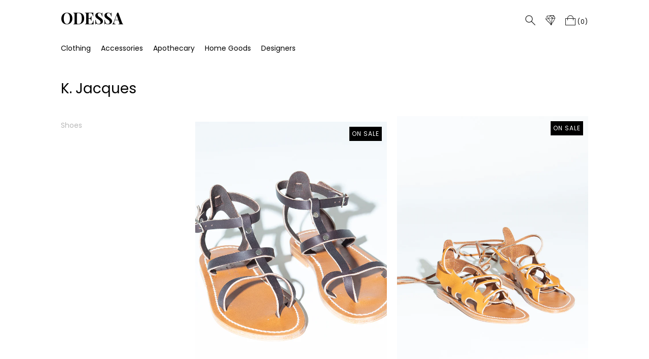

--- FILE ---
content_type: text/html; charset=utf-8
request_url: https://www.odessaboutique.us/collections/k-jacques
body_size: 15535
content:
<!doctype html>
<!--[if IE 8]>
<html class="no-js lt-ie9 noFlex" lang="en">
  <![endif]-->
  <!--[if IE 9 ]>
  <html class="ie9 no-js noFlex">
    <![endif]-->
    <!--[if (gt IE 9)|!(IE)]><!-->
    <html class="no-js hasFlex">
      <!--<![endif]-->
      <head>
        <!-- Basic page needs ================================================== -->
        <meta charset="utf-8">
        <meta http-equiv="X-UA-Compatible" content="IE=edge,chrome=1">
        
          <link rel="shortcut icon" href="//www.odessaboutique.us/cdn/shop/t/5/assets/favicon.png?v=7402584884366787951477323930" type="image/png" />
        
        <!-- Title and description ================================================== -->
        <title>
          K. Jacques &ndash; ODESSA
        </title>
        
        <!-- Mobile Specific Metas -->
        <meta name="HandheldFriendly" content="True">
        <meta name="MobileOptimized" content="320">
        <meta name="viewport" content="width=device-width, initial-scale=1, maximum-scale=1">
        <!-- Helpers ================================================== -->
        
      <meta property="og:type" content="website">
      <meta property="og:title" content="K. Jacques">
      
    
    
    <meta property="og:url" content="https://www.odessaboutique.us/collections/k-jacques">
    <meta property="og:site_name" content="ODESSA">
    
    <meta name="twitter:card" content="summary">
    

        <link rel="canonical" href="https://www.odessaboutique.us/collections/k-jacques">
        <meta name="viewport" content="width=device-width,initial-scale=1">
        <meta name="theme-color" content="#000000">
        <!-- CSS ================================================== -->
        <link href="//www.odessaboutique.us/cdn/shop/t/5/assets/stylescss.scss.css?v=167547174948153200051758322779" rel="stylesheet" type="text/css" media="all" />
        <link href="//www.odessaboutique.us/cdn/shop/t/5/assets/slick.scss.css?v=105554840067576297321477323939" rel="stylesheet" type="text/css" media="all" />
        <!-- Header hook for plugins ================================================== -->
        <!-- font ================================================== -->

        
          

          

          

          

          

          

          <link href="//fonts.googleapis.com/css?family=Playfair+Display:400,400i,700,700i|Poppins:400,400i,700,700i|Poppins:400,400i,700,700i|Poppins:400,400i,700,700i" rel="stylesheet" type="text/css" media="all" />
        

        <!-- icons ================================================== -->
        <link rel="stylesheet" href="https://maxcdn.bootstrapcdn.com/font-awesome/4.4.0/css/font-awesome.min.css">
        <script>window.performance && window.performance.mark && window.performance.mark('shopify.content_for_header.start');</script><meta id="shopify-digital-wallet" name="shopify-digital-wallet" content="/15510573/digital_wallets/dialog">
<meta name="shopify-checkout-api-token" content="3bed5b2b9faa9f850a07a8dbb577f562">
<link rel="alternate" type="application/atom+xml" title="Feed" href="/collections/k-jacques.atom" />
<link rel="alternate" type="application/json+oembed" href="https://www.odessaboutique.us/collections/k-jacques.oembed">
<script async="async" src="/checkouts/internal/preloads.js?locale=en-US"></script>
<link rel="preconnect" href="https://shop.app" crossorigin="anonymous">
<script async="async" src="https://shop.app/checkouts/internal/preloads.js?locale=en-US&shop_id=15510573" crossorigin="anonymous"></script>
<script id="apple-pay-shop-capabilities" type="application/json">{"shopId":15510573,"countryCode":"US","currencyCode":"USD","merchantCapabilities":["supports3DS"],"merchantId":"gid:\/\/shopify\/Shop\/15510573","merchantName":"ODESSA","requiredBillingContactFields":["postalAddress","email"],"requiredShippingContactFields":["postalAddress","email"],"shippingType":"shipping","supportedNetworks":["visa","masterCard","amex"],"total":{"type":"pending","label":"ODESSA","amount":"1.00"},"shopifyPaymentsEnabled":true,"supportsSubscriptions":true}</script>
<script id="shopify-features" type="application/json">{"accessToken":"3bed5b2b9faa9f850a07a8dbb577f562","betas":["rich-media-storefront-analytics"],"domain":"www.odessaboutique.us","predictiveSearch":true,"shopId":15510573,"locale":"en"}</script>
<script>var Shopify = Shopify || {};
Shopify.shop = "odessa-boutique.myshopify.com";
Shopify.locale = "en";
Shopify.currency = {"active":"USD","rate":"1.0"};
Shopify.country = "US";
Shopify.theme = {"name":"Lorenza 1.0.2","id":164615880,"schema_name":null,"schema_version":null,"theme_store_id":null,"role":"main"};
Shopify.theme.handle = "null";
Shopify.theme.style = {"id":null,"handle":null};
Shopify.cdnHost = "www.odessaboutique.us/cdn";
Shopify.routes = Shopify.routes || {};
Shopify.routes.root = "/";</script>
<script type="module">!function(o){(o.Shopify=o.Shopify||{}).modules=!0}(window);</script>
<script>!function(o){function n(){var o=[];function n(){o.push(Array.prototype.slice.apply(arguments))}return n.q=o,n}var t=o.Shopify=o.Shopify||{};t.loadFeatures=n(),t.autoloadFeatures=n()}(window);</script>
<script>
  window.ShopifyPay = window.ShopifyPay || {};
  window.ShopifyPay.apiHost = "shop.app\/pay";
  window.ShopifyPay.redirectState = null;
</script>
<script id="shop-js-analytics" type="application/json">{"pageType":"collection"}</script>
<script defer="defer" async type="module" src="//www.odessaboutique.us/cdn/shopifycloud/shop-js/modules/v2/client.init-shop-cart-sync_D0dqhulL.en.esm.js"></script>
<script defer="defer" async type="module" src="//www.odessaboutique.us/cdn/shopifycloud/shop-js/modules/v2/chunk.common_CpVO7qML.esm.js"></script>
<script type="module">
  await import("//www.odessaboutique.us/cdn/shopifycloud/shop-js/modules/v2/client.init-shop-cart-sync_D0dqhulL.en.esm.js");
await import("//www.odessaboutique.us/cdn/shopifycloud/shop-js/modules/v2/chunk.common_CpVO7qML.esm.js");

  window.Shopify.SignInWithShop?.initShopCartSync?.({"fedCMEnabled":true,"windoidEnabled":true});

</script>
<script>
  window.Shopify = window.Shopify || {};
  if (!window.Shopify.featureAssets) window.Shopify.featureAssets = {};
  window.Shopify.featureAssets['shop-js'] = {"shop-cart-sync":["modules/v2/client.shop-cart-sync_D9bwt38V.en.esm.js","modules/v2/chunk.common_CpVO7qML.esm.js"],"init-fed-cm":["modules/v2/client.init-fed-cm_BJ8NPuHe.en.esm.js","modules/v2/chunk.common_CpVO7qML.esm.js"],"init-shop-email-lookup-coordinator":["modules/v2/client.init-shop-email-lookup-coordinator_pVrP2-kG.en.esm.js","modules/v2/chunk.common_CpVO7qML.esm.js"],"shop-cash-offers":["modules/v2/client.shop-cash-offers_CNh7FWN-.en.esm.js","modules/v2/chunk.common_CpVO7qML.esm.js","modules/v2/chunk.modal_DKF6x0Jh.esm.js"],"init-shop-cart-sync":["modules/v2/client.init-shop-cart-sync_D0dqhulL.en.esm.js","modules/v2/chunk.common_CpVO7qML.esm.js"],"init-windoid":["modules/v2/client.init-windoid_DaoAelzT.en.esm.js","modules/v2/chunk.common_CpVO7qML.esm.js"],"shop-toast-manager":["modules/v2/client.shop-toast-manager_1DND8Tac.en.esm.js","modules/v2/chunk.common_CpVO7qML.esm.js"],"pay-button":["modules/v2/client.pay-button_CFeQi1r6.en.esm.js","modules/v2/chunk.common_CpVO7qML.esm.js"],"shop-button":["modules/v2/client.shop-button_Ca94MDdQ.en.esm.js","modules/v2/chunk.common_CpVO7qML.esm.js"],"shop-login-button":["modules/v2/client.shop-login-button_DPYNfp1Z.en.esm.js","modules/v2/chunk.common_CpVO7qML.esm.js","modules/v2/chunk.modal_DKF6x0Jh.esm.js"],"avatar":["modules/v2/client.avatar_BTnouDA3.en.esm.js"],"shop-follow-button":["modules/v2/client.shop-follow-button_BMKh4nJE.en.esm.js","modules/v2/chunk.common_CpVO7qML.esm.js","modules/v2/chunk.modal_DKF6x0Jh.esm.js"],"init-customer-accounts-sign-up":["modules/v2/client.init-customer-accounts-sign-up_CJXi5kRN.en.esm.js","modules/v2/client.shop-login-button_DPYNfp1Z.en.esm.js","modules/v2/chunk.common_CpVO7qML.esm.js","modules/v2/chunk.modal_DKF6x0Jh.esm.js"],"init-shop-for-new-customer-accounts":["modules/v2/client.init-shop-for-new-customer-accounts_BoBxkgWu.en.esm.js","modules/v2/client.shop-login-button_DPYNfp1Z.en.esm.js","modules/v2/chunk.common_CpVO7qML.esm.js","modules/v2/chunk.modal_DKF6x0Jh.esm.js"],"init-customer-accounts":["modules/v2/client.init-customer-accounts_DCuDTzpR.en.esm.js","modules/v2/client.shop-login-button_DPYNfp1Z.en.esm.js","modules/v2/chunk.common_CpVO7qML.esm.js","modules/v2/chunk.modal_DKF6x0Jh.esm.js"],"checkout-modal":["modules/v2/client.checkout-modal_U_3e4VxF.en.esm.js","modules/v2/chunk.common_CpVO7qML.esm.js","modules/v2/chunk.modal_DKF6x0Jh.esm.js"],"lead-capture":["modules/v2/client.lead-capture_DEgn0Z8u.en.esm.js","modules/v2/chunk.common_CpVO7qML.esm.js","modules/v2/chunk.modal_DKF6x0Jh.esm.js"],"shop-login":["modules/v2/client.shop-login_CoM5QKZ_.en.esm.js","modules/v2/chunk.common_CpVO7qML.esm.js","modules/v2/chunk.modal_DKF6x0Jh.esm.js"],"payment-terms":["modules/v2/client.payment-terms_BmrqWn8r.en.esm.js","modules/v2/chunk.common_CpVO7qML.esm.js","modules/v2/chunk.modal_DKF6x0Jh.esm.js"]};
</script>
<script id="__st">var __st={"a":15510573,"offset":-28800,"reqid":"a6dcb40a-54cc-461b-9859-75ec3ebe44fb-1764090745","pageurl":"www.odessaboutique.us\/collections\/k-jacques","u":"d6183a3470a9","p":"collection","rtyp":"collection","rid":156262137954};</script>
<script>window.ShopifyPaypalV4VisibilityTracking = true;</script>
<script id="captcha-bootstrap">!function(){'use strict';const t='contact',e='account',n='new_comment',o=[[t,t],['blogs',n],['comments',n],[t,'customer']],c=[[e,'customer_login'],[e,'guest_login'],[e,'recover_customer_password'],[e,'create_customer']],r=t=>t.map((([t,e])=>`form[action*='/${t}']:not([data-nocaptcha='true']) input[name='form_type'][value='${e}']`)).join(','),a=t=>()=>t?[...document.querySelectorAll(t)].map((t=>t.form)):[];function s(){const t=[...o],e=r(t);return a(e)}const i='password',u='form_key',d=['recaptcha-v3-token','g-recaptcha-response','h-captcha-response',i],f=()=>{try{return window.sessionStorage}catch{return}},m='__shopify_v',_=t=>t.elements[u];function p(t,e,n=!1){try{const o=window.sessionStorage,c=JSON.parse(o.getItem(e)),{data:r}=function(t){const{data:e,action:n}=t;return t[m]||n?{data:e,action:n}:{data:t,action:n}}(c);for(const[e,n]of Object.entries(r))t.elements[e]&&(t.elements[e].value=n);n&&o.removeItem(e)}catch(o){console.error('form repopulation failed',{error:o})}}const l='form_type',E='cptcha';function T(t){t.dataset[E]=!0}const w=window,h=w.document,L='Shopify',v='ce_forms',y='captcha';let A=!1;((t,e)=>{const n=(g='f06e6c50-85a8-45c8-87d0-21a2b65856fe',I='https://cdn.shopify.com/shopifycloud/storefront-forms-hcaptcha/ce_storefront_forms_captcha_hcaptcha.v1.5.2.iife.js',D={infoText:'Protected by hCaptcha',privacyText:'Privacy',termsText:'Terms'},(t,e,n)=>{const o=w[L][v],c=o.bindForm;if(c)return c(t,g,e,D).then(n);var r;o.q.push([[t,g,e,D],n]),r=I,A||(h.body.append(Object.assign(h.createElement('script'),{id:'captcha-provider',async:!0,src:r})),A=!0)});var g,I,D;w[L]=w[L]||{},w[L][v]=w[L][v]||{},w[L][v].q=[],w[L][y]=w[L][y]||{},w[L][y].protect=function(t,e){n(t,void 0,e),T(t)},Object.freeze(w[L][y]),function(t,e,n,w,h,L){const[v,y,A,g]=function(t,e,n){const i=e?o:[],u=t?c:[],d=[...i,...u],f=r(d),m=r(i),_=r(d.filter((([t,e])=>n.includes(e))));return[a(f),a(m),a(_),s()]}(w,h,L),I=t=>{const e=t.target;return e instanceof HTMLFormElement?e:e&&e.form},D=t=>v().includes(t);t.addEventListener('submit',(t=>{const e=I(t);if(!e)return;const n=D(e)&&!e.dataset.hcaptchaBound&&!e.dataset.recaptchaBound,o=_(e),c=g().includes(e)&&(!o||!o.value);(n||c)&&t.preventDefault(),c&&!n&&(function(t){try{if(!f())return;!function(t){const e=f();if(!e)return;const n=_(t);if(!n)return;const o=n.value;o&&e.removeItem(o)}(t);const e=Array.from(Array(32),(()=>Math.random().toString(36)[2])).join('');!function(t,e){_(t)||t.append(Object.assign(document.createElement('input'),{type:'hidden',name:u})),t.elements[u].value=e}(t,e),function(t,e){const n=f();if(!n)return;const o=[...t.querySelectorAll(`input[type='${i}']`)].map((({name:t})=>t)),c=[...d,...o],r={};for(const[a,s]of new FormData(t).entries())c.includes(a)||(r[a]=s);n.setItem(e,JSON.stringify({[m]:1,action:t.action,data:r}))}(t,e)}catch(e){console.error('failed to persist form',e)}}(e),e.submit())}));const S=(t,e)=>{t&&!t.dataset[E]&&(n(t,e.some((e=>e===t))),T(t))};for(const o of['focusin','change'])t.addEventListener(o,(t=>{const e=I(t);D(e)&&S(e,y())}));const B=e.get('form_key'),M=e.get(l),P=B&&M;t.addEventListener('DOMContentLoaded',(()=>{const t=y();if(P)for(const e of t)e.elements[l].value===M&&p(e,B);[...new Set([...A(),...v().filter((t=>'true'===t.dataset.shopifyCaptcha))])].forEach((e=>S(e,t)))}))}(h,new URLSearchParams(w.location.search),n,t,e,['guest_login'])})(!0,!0)}();</script>
<script integrity="sha256-52AcMU7V7pcBOXWImdc/TAGTFKeNjmkeM1Pvks/DTgc=" data-source-attribution="shopify.loadfeatures" defer="defer" src="//www.odessaboutique.us/cdn/shopifycloud/storefront/assets/storefront/load_feature-81c60534.js" crossorigin="anonymous"></script>
<script crossorigin="anonymous" defer="defer" src="//www.odessaboutique.us/cdn/shopifycloud/storefront/assets/shopify_pay/storefront-65b4c6d7.js?v=20250812"></script>
<script data-source-attribution="shopify.dynamic_checkout.dynamic.init">var Shopify=Shopify||{};Shopify.PaymentButton=Shopify.PaymentButton||{isStorefrontPortableWallets:!0,init:function(){window.Shopify.PaymentButton.init=function(){};var t=document.createElement("script");t.src="https://www.odessaboutique.us/cdn/shopifycloud/portable-wallets/latest/portable-wallets.en.js",t.type="module",document.head.appendChild(t)}};
</script>
<script data-source-attribution="shopify.dynamic_checkout.buyer_consent">
  function portableWalletsHideBuyerConsent(e){var t=document.getElementById("shopify-buyer-consent"),n=document.getElementById("shopify-subscription-policy-button");t&&n&&(t.classList.add("hidden"),t.setAttribute("aria-hidden","true"),n.removeEventListener("click",e))}function portableWalletsShowBuyerConsent(e){var t=document.getElementById("shopify-buyer-consent"),n=document.getElementById("shopify-subscription-policy-button");t&&n&&(t.classList.remove("hidden"),t.removeAttribute("aria-hidden"),n.addEventListener("click",e))}window.Shopify?.PaymentButton&&(window.Shopify.PaymentButton.hideBuyerConsent=portableWalletsHideBuyerConsent,window.Shopify.PaymentButton.showBuyerConsent=portableWalletsShowBuyerConsent);
</script>
<script data-source-attribution="shopify.dynamic_checkout.cart.bootstrap">document.addEventListener("DOMContentLoaded",(function(){function t(){return document.querySelector("shopify-accelerated-checkout-cart, shopify-accelerated-checkout")}if(t())Shopify.PaymentButton.init();else{new MutationObserver((function(e,n){t()&&(Shopify.PaymentButton.init(),n.disconnect())})).observe(document.body,{childList:!0,subtree:!0})}}));
</script>
<script id='scb4127' type='text/javascript' async='' src='https://www.odessaboutique.us/cdn/shopifycloud/privacy-banner/storefront-banner.js'></script><link id="shopify-accelerated-checkout-styles" rel="stylesheet" media="screen" href="https://www.odessaboutique.us/cdn/shopifycloud/portable-wallets/latest/accelerated-checkout-backwards-compat.css" crossorigin="anonymous">
<style id="shopify-accelerated-checkout-cart">
        #shopify-buyer-consent {
  margin-top: 1em;
  display: inline-block;
  width: 100%;
}

#shopify-buyer-consent.hidden {
  display: none;
}

#shopify-subscription-policy-button {
  background: none;
  border: none;
  padding: 0;
  text-decoration: underline;
  font-size: inherit;
  cursor: pointer;
}

#shopify-subscription-policy-button::before {
  box-shadow: none;
}

      </style>

<script>window.performance && window.performance.mark && window.performance.mark('shopify.content_for_header.end');</script>
        <script src="https://code.jquery.com/jquery-latest.min.js"></script>
        <script src="//www.odessaboutique.us/cdn/shop/t/5/assets/modernizr.min.js?v=21391054748206432451477323933" type="text/javascript"></script>
        

        
      <!-- "snippets/sca-quick-view-init.liquid" was not rendered, the associated app was uninstalled -->
 <link href="https://monorail-edge.shopifysvc.com" rel="dns-prefetch">
<script>(function(){if ("sendBeacon" in navigator && "performance" in window) {try {var session_token_from_headers = performance.getEntriesByType('navigation')[0].serverTiming.find(x => x.name == '_s').description;} catch {var session_token_from_headers = undefined;}var session_cookie_matches = document.cookie.match(/_shopify_s=([^;]*)/);var session_token_from_cookie = session_cookie_matches && session_cookie_matches.length === 2 ? session_cookie_matches[1] : "";var session_token = session_token_from_headers || session_token_from_cookie || "";function handle_abandonment_event(e) {var entries = performance.getEntries().filter(function(entry) {return /monorail-edge.shopifysvc.com/.test(entry.name);});if (!window.abandonment_tracked && entries.length === 0) {window.abandonment_tracked = true;var currentMs = Date.now();var navigation_start = performance.timing.navigationStart;var payload = {shop_id: 15510573,url: window.location.href,navigation_start,duration: currentMs - navigation_start,session_token,page_type: "collection"};window.navigator.sendBeacon("https://monorail-edge.shopifysvc.com/v1/produce", JSON.stringify({schema_id: "online_store_buyer_site_abandonment/1.1",payload: payload,metadata: {event_created_at_ms: currentMs,event_sent_at_ms: currentMs}}));}}window.addEventListener('pagehide', handle_abandonment_event);}}());</script>
<script id="web-pixels-manager-setup">(function e(e,d,r,n,o){if(void 0===o&&(o={}),!Boolean(null===(a=null===(i=window.Shopify)||void 0===i?void 0:i.analytics)||void 0===a?void 0:a.replayQueue)){var i,a;window.Shopify=window.Shopify||{};var t=window.Shopify;t.analytics=t.analytics||{};var s=t.analytics;s.replayQueue=[],s.publish=function(e,d,r){return s.replayQueue.push([e,d,r]),!0};try{self.performance.mark("wpm:start")}catch(e){}var l=function(){var e={modern:/Edge?\/(1{2}[4-9]|1[2-9]\d|[2-9]\d{2}|\d{4,})\.\d+(\.\d+|)|Firefox\/(1{2}[4-9]|1[2-9]\d|[2-9]\d{2}|\d{4,})\.\d+(\.\d+|)|Chrom(ium|e)\/(9{2}|\d{3,})\.\d+(\.\d+|)|(Maci|X1{2}).+ Version\/(15\.\d+|(1[6-9]|[2-9]\d|\d{3,})\.\d+)([,.]\d+|)( \(\w+\)|)( Mobile\/\w+|) Safari\/|Chrome.+OPR\/(9{2}|\d{3,})\.\d+\.\d+|(CPU[ +]OS|iPhone[ +]OS|CPU[ +]iPhone|CPU IPhone OS|CPU iPad OS)[ +]+(15[._]\d+|(1[6-9]|[2-9]\d|\d{3,})[._]\d+)([._]\d+|)|Android:?[ /-](13[3-9]|1[4-9]\d|[2-9]\d{2}|\d{4,})(\.\d+|)(\.\d+|)|Android.+Firefox\/(13[5-9]|1[4-9]\d|[2-9]\d{2}|\d{4,})\.\d+(\.\d+|)|Android.+Chrom(ium|e)\/(13[3-9]|1[4-9]\d|[2-9]\d{2}|\d{4,})\.\d+(\.\d+|)|SamsungBrowser\/([2-9]\d|\d{3,})\.\d+/,legacy:/Edge?\/(1[6-9]|[2-9]\d|\d{3,})\.\d+(\.\d+|)|Firefox\/(5[4-9]|[6-9]\d|\d{3,})\.\d+(\.\d+|)|Chrom(ium|e)\/(5[1-9]|[6-9]\d|\d{3,})\.\d+(\.\d+|)([\d.]+$|.*Safari\/(?![\d.]+ Edge\/[\d.]+$))|(Maci|X1{2}).+ Version\/(10\.\d+|(1[1-9]|[2-9]\d|\d{3,})\.\d+)([,.]\d+|)( \(\w+\)|)( Mobile\/\w+|) Safari\/|Chrome.+OPR\/(3[89]|[4-9]\d|\d{3,})\.\d+\.\d+|(CPU[ +]OS|iPhone[ +]OS|CPU[ +]iPhone|CPU IPhone OS|CPU iPad OS)[ +]+(10[._]\d+|(1[1-9]|[2-9]\d|\d{3,})[._]\d+)([._]\d+|)|Android:?[ /-](13[3-9]|1[4-9]\d|[2-9]\d{2}|\d{4,})(\.\d+|)(\.\d+|)|Mobile Safari.+OPR\/([89]\d|\d{3,})\.\d+\.\d+|Android.+Firefox\/(13[5-9]|1[4-9]\d|[2-9]\d{2}|\d{4,})\.\d+(\.\d+|)|Android.+Chrom(ium|e)\/(13[3-9]|1[4-9]\d|[2-9]\d{2}|\d{4,})\.\d+(\.\d+|)|Android.+(UC? ?Browser|UCWEB|U3)[ /]?(15\.([5-9]|\d{2,})|(1[6-9]|[2-9]\d|\d{3,})\.\d+)\.\d+|SamsungBrowser\/(5\.\d+|([6-9]|\d{2,})\.\d+)|Android.+MQ{2}Browser\/(14(\.(9|\d{2,})|)|(1[5-9]|[2-9]\d|\d{3,})(\.\d+|))(\.\d+|)|K[Aa][Ii]OS\/(3\.\d+|([4-9]|\d{2,})\.\d+)(\.\d+|)/},d=e.modern,r=e.legacy,n=navigator.userAgent;return n.match(d)?"modern":n.match(r)?"legacy":"unknown"}(),u="modern"===l?"modern":"legacy",c=(null!=n?n:{modern:"",legacy:""})[u],f=function(e){return[e.baseUrl,"/wpm","/b",e.hashVersion,"modern"===e.buildTarget?"m":"l",".js"].join("")}({baseUrl:d,hashVersion:r,buildTarget:u}),m=function(e){var d=e.version,r=e.bundleTarget,n=e.surface,o=e.pageUrl,i=e.monorailEndpoint;return{emit:function(e){var a=e.status,t=e.errorMsg,s=(new Date).getTime(),l=JSON.stringify({metadata:{event_sent_at_ms:s},events:[{schema_id:"web_pixels_manager_load/3.1",payload:{version:d,bundle_target:r,page_url:o,status:a,surface:n,error_msg:t},metadata:{event_created_at_ms:s}}]});if(!i)return console&&console.warn&&console.warn("[Web Pixels Manager] No Monorail endpoint provided, skipping logging."),!1;try{return self.navigator.sendBeacon.bind(self.navigator)(i,l)}catch(e){}var u=new XMLHttpRequest;try{return u.open("POST",i,!0),u.setRequestHeader("Content-Type","text/plain"),u.send(l),!0}catch(e){return console&&console.warn&&console.warn("[Web Pixels Manager] Got an unhandled error while logging to Monorail."),!1}}}}({version:r,bundleTarget:l,surface:e.surface,pageUrl:self.location.href,monorailEndpoint:e.monorailEndpoint});try{o.browserTarget=l,function(e){var d=e.src,r=e.async,n=void 0===r||r,o=e.onload,i=e.onerror,a=e.sri,t=e.scriptDataAttributes,s=void 0===t?{}:t,l=document.createElement("script"),u=document.querySelector("head"),c=document.querySelector("body");if(l.async=n,l.src=d,a&&(l.integrity=a,l.crossOrigin="anonymous"),s)for(var f in s)if(Object.prototype.hasOwnProperty.call(s,f))try{l.dataset[f]=s[f]}catch(e){}if(o&&l.addEventListener("load",o),i&&l.addEventListener("error",i),u)u.appendChild(l);else{if(!c)throw new Error("Did not find a head or body element to append the script");c.appendChild(l)}}({src:f,async:!0,onload:function(){if(!function(){var e,d;return Boolean(null===(d=null===(e=window.Shopify)||void 0===e?void 0:e.analytics)||void 0===d?void 0:d.initialized)}()){var d=window.webPixelsManager.init(e)||void 0;if(d){var r=window.Shopify.analytics;r.replayQueue.forEach((function(e){var r=e[0],n=e[1],o=e[2];d.publishCustomEvent(r,n,o)})),r.replayQueue=[],r.publish=d.publishCustomEvent,r.visitor=d.visitor,r.initialized=!0}}},onerror:function(){return m.emit({status:"failed",errorMsg:"".concat(f," has failed to load")})},sri:function(e){var d=/^sha384-[A-Za-z0-9+/=]+$/;return"string"==typeof e&&d.test(e)}(c)?c:"",scriptDataAttributes:o}),m.emit({status:"loading"})}catch(e){m.emit({status:"failed",errorMsg:(null==e?void 0:e.message)||"Unknown error"})}}})({shopId: 15510573,storefrontBaseUrl: "https://www.odessaboutique.us",extensionsBaseUrl: "https://extensions.shopifycdn.com/cdn/shopifycloud/web-pixels-manager",monorailEndpoint: "https://monorail-edge.shopifysvc.com/unstable/produce_batch",surface: "storefront-renderer",enabledBetaFlags: ["2dca8a86"],webPixelsConfigList: [{"id":"shopify-app-pixel","configuration":"{}","eventPayloadVersion":"v1","runtimeContext":"STRICT","scriptVersion":"0450","apiClientId":"shopify-pixel","type":"APP","privacyPurposes":["ANALYTICS","MARKETING"]},{"id":"shopify-custom-pixel","eventPayloadVersion":"v1","runtimeContext":"LAX","scriptVersion":"0450","apiClientId":"shopify-pixel","type":"CUSTOM","privacyPurposes":["ANALYTICS","MARKETING"]}],isMerchantRequest: false,initData: {"shop":{"name":"ODESSA","paymentSettings":{"currencyCode":"USD"},"myshopifyDomain":"odessa-boutique.myshopify.com","countryCode":"US","storefrontUrl":"https:\/\/www.odessaboutique.us"},"customer":null,"cart":null,"checkout":null,"productVariants":[],"purchasingCompany":null},},"https://www.odessaboutique.us/cdn","ae1676cfwd2530674p4253c800m34e853cb",{"modern":"","legacy":""},{"shopId":"15510573","storefrontBaseUrl":"https:\/\/www.odessaboutique.us","extensionBaseUrl":"https:\/\/extensions.shopifycdn.com\/cdn\/shopifycloud\/web-pixels-manager","surface":"storefront-renderer","enabledBetaFlags":"[\"2dca8a86\"]","isMerchantRequest":"false","hashVersion":"ae1676cfwd2530674p4253c800m34e853cb","publish":"custom","events":"[[\"page_viewed\",{}],[\"collection_viewed\",{\"collection\":{\"id\":\"156262137954\",\"title\":\"K. Jacques\",\"productVariants\":[{\"price\":{\"amount\":260.0,\"currencyCode\":\"USD\"},\"product\":{\"title\":\"K. Jacques Antioche Sandal in Cafe\",\"vendor\":\"K. Jacques\",\"id\":\"4373452357730\",\"untranslatedTitle\":\"K. Jacques Antioche Sandal in Cafe\",\"url\":\"\/products\/k-jacques-antioche-sandal-in-cafe\",\"type\":\"Shoes\"},\"id\":\"31382617456738\",\"image\":{\"src\":\"\/\/www.odessaboutique.us\/cdn\/shop\/products\/March18_2020-042.jpg?v=1584647232\"},\"sku\":\"KJ_antioche-1\",\"title\":\"36\",\"untranslatedTitle\":\"36\"},{\"price\":{\"amount\":175.0,\"currencyCode\":\"USD\"},\"product\":{\"title\":\"K. Jacques x Duro Olowu Janus Sandal in Natural\",\"vendor\":\"K. Jacques\",\"id\":\"4373453176930\",\"untranslatedTitle\":\"K. Jacques x Duro Olowu Janus Sandal in Natural\",\"url\":\"\/products\/k-jacques-janus-sandal-in-natural\",\"type\":\"Shoes\"},\"id\":\"31382633381986\",\"image\":{\"src\":\"\/\/www.odessaboutique.us\/cdn\/shop\/products\/March18_2020-047.jpg?v=1584647844\"},\"sku\":\"KJ_janus-1\",\"title\":\"36\",\"untranslatedTitle\":\"36\"}]}}]]"});</script><script>
  window.ShopifyAnalytics = window.ShopifyAnalytics || {};
  window.ShopifyAnalytics.meta = window.ShopifyAnalytics.meta || {};
  window.ShopifyAnalytics.meta.currency = 'USD';
  var meta = {"products":[{"id":4373452357730,"gid":"gid:\/\/shopify\/Product\/4373452357730","vendor":"K. Jacques","type":"Shoes","variants":[{"id":31382617456738,"price":26000,"name":"K. Jacques Antioche Sandal in Cafe - 36","public_title":"36","sku":"KJ_antioche-1"},{"id":31382617489506,"price":13000,"name":"K. Jacques Antioche Sandal in Cafe - 37","public_title":"37","sku":"KJ_antioche-2"},{"id":31382617522274,"price":13000,"name":"K. Jacques Antioche Sandal in Cafe - 38","public_title":"38","sku":"KJ_antioche-3"},{"id":31382617555042,"price":13000,"name":"K. Jacques Antioche Sandal in Cafe - 39","public_title":"39","sku":"KJ_antioche-4"},{"id":31382617587810,"price":18200,"name":"K. Jacques Antioche Sandal in Cafe - 40","public_title":"40","sku":"KJ_antioche-5"},{"id":31382617620578,"price":26000,"name":"K. Jacques Antioche Sandal in Cafe - 41","public_title":"41","sku":"KJ_antioche-6"}],"remote":false},{"id":4373453176930,"gid":"gid:\/\/shopify\/Product\/4373453176930","vendor":"K. Jacques","type":"Shoes","variants":[{"id":31382633381986,"price":17500,"name":"K. Jacques x Duro Olowu Janus Sandal in Natural - 36","public_title":"36","sku":"KJ_janus-1"},{"id":31382633414754,"price":17500,"name":"K. Jacques x Duro Olowu Janus Sandal in Natural - 37","public_title":"37","sku":"KJ_janus-2"},{"id":31382633447522,"price":17500,"name":"K. Jacques x Duro Olowu Janus Sandal in Natural - 38","public_title":"38","sku":"KJ_janus-3"},{"id":31382633480290,"price":17500,"name":"K. Jacques x Duro Olowu Janus Sandal in Natural - 39","public_title":"39","sku":"KJ_janus-4"},{"id":31382633513058,"price":35000,"name":"K. Jacques x Duro Olowu Janus Sandal in Natural - 40","public_title":"40","sku":"KJ_janus-5"},{"id":31382633545826,"price":17500,"name":"K. Jacques x Duro Olowu Janus Sandal in Natural - 41","public_title":"41","sku":"KJ_janus-6"}],"remote":false}],"page":{"pageType":"collection","resourceType":"collection","resourceId":156262137954}};
  for (var attr in meta) {
    window.ShopifyAnalytics.meta[attr] = meta[attr];
  }
</script>
<script class="analytics">
  (function () {
    var customDocumentWrite = function(content) {
      var jquery = null;

      if (window.jQuery) {
        jquery = window.jQuery;
      } else if (window.Checkout && window.Checkout.$) {
        jquery = window.Checkout.$;
      }

      if (jquery) {
        jquery('body').append(content);
      }
    };

    var hasLoggedConversion = function(token) {
      if (token) {
        return document.cookie.indexOf('loggedConversion=' + token) !== -1;
      }
      return false;
    }

    var setCookieIfConversion = function(token) {
      if (token) {
        var twoMonthsFromNow = new Date(Date.now());
        twoMonthsFromNow.setMonth(twoMonthsFromNow.getMonth() + 2);

        document.cookie = 'loggedConversion=' + token + '; expires=' + twoMonthsFromNow;
      }
    }

    var trekkie = window.ShopifyAnalytics.lib = window.trekkie = window.trekkie || [];
    if (trekkie.integrations) {
      return;
    }
    trekkie.methods = [
      'identify',
      'page',
      'ready',
      'track',
      'trackForm',
      'trackLink'
    ];
    trekkie.factory = function(method) {
      return function() {
        var args = Array.prototype.slice.call(arguments);
        args.unshift(method);
        trekkie.push(args);
        return trekkie;
      };
    };
    for (var i = 0; i < trekkie.methods.length; i++) {
      var key = trekkie.methods[i];
      trekkie[key] = trekkie.factory(key);
    }
    trekkie.load = function(config) {
      trekkie.config = config || {};
      trekkie.config.initialDocumentCookie = document.cookie;
      var first = document.getElementsByTagName('script')[0];
      var script = document.createElement('script');
      script.type = 'text/javascript';
      script.onerror = function(e) {
        var scriptFallback = document.createElement('script');
        scriptFallback.type = 'text/javascript';
        scriptFallback.onerror = function(error) {
                var Monorail = {
      produce: function produce(monorailDomain, schemaId, payload) {
        var currentMs = new Date().getTime();
        var event = {
          schema_id: schemaId,
          payload: payload,
          metadata: {
            event_created_at_ms: currentMs,
            event_sent_at_ms: currentMs
          }
        };
        return Monorail.sendRequest("https://" + monorailDomain + "/v1/produce", JSON.stringify(event));
      },
      sendRequest: function sendRequest(endpointUrl, payload) {
        // Try the sendBeacon API
        if (window && window.navigator && typeof window.navigator.sendBeacon === 'function' && typeof window.Blob === 'function' && !Monorail.isIos12()) {
          var blobData = new window.Blob([payload], {
            type: 'text/plain'
          });

          if (window.navigator.sendBeacon(endpointUrl, blobData)) {
            return true;
          } // sendBeacon was not successful

        } // XHR beacon

        var xhr = new XMLHttpRequest();

        try {
          xhr.open('POST', endpointUrl);
          xhr.setRequestHeader('Content-Type', 'text/plain');
          xhr.send(payload);
        } catch (e) {
          console.log(e);
        }

        return false;
      },
      isIos12: function isIos12() {
        return window.navigator.userAgent.lastIndexOf('iPhone; CPU iPhone OS 12_') !== -1 || window.navigator.userAgent.lastIndexOf('iPad; CPU OS 12_') !== -1;
      }
    };
    Monorail.produce('monorail-edge.shopifysvc.com',
      'trekkie_storefront_load_errors/1.1',
      {shop_id: 15510573,
      theme_id: 164615880,
      app_name: "storefront",
      context_url: window.location.href,
      source_url: "//www.odessaboutique.us/cdn/s/trekkie.storefront.3c703df509f0f96f3237c9daa54e2777acf1a1dd.min.js"});

        };
        scriptFallback.async = true;
        scriptFallback.src = '//www.odessaboutique.us/cdn/s/trekkie.storefront.3c703df509f0f96f3237c9daa54e2777acf1a1dd.min.js';
        first.parentNode.insertBefore(scriptFallback, first);
      };
      script.async = true;
      script.src = '//www.odessaboutique.us/cdn/s/trekkie.storefront.3c703df509f0f96f3237c9daa54e2777acf1a1dd.min.js';
      first.parentNode.insertBefore(script, first);
    };
    trekkie.load(
      {"Trekkie":{"appName":"storefront","development":false,"defaultAttributes":{"shopId":15510573,"isMerchantRequest":null,"themeId":164615880,"themeCityHash":"18020391167340602444","contentLanguage":"en","currency":"USD","eventMetadataId":"cf19b1c1-1359-4dda-93cb-e7af709e3e55"},"isServerSideCookieWritingEnabled":true,"monorailRegion":"shop_domain","enabledBetaFlags":["f0df213a"]},"Session Attribution":{},"S2S":{"facebookCapiEnabled":false,"source":"trekkie-storefront-renderer","apiClientId":580111}}
    );

    var loaded = false;
    trekkie.ready(function() {
      if (loaded) return;
      loaded = true;

      window.ShopifyAnalytics.lib = window.trekkie;

      var originalDocumentWrite = document.write;
      document.write = customDocumentWrite;
      try { window.ShopifyAnalytics.merchantGoogleAnalytics.call(this); } catch(error) {};
      document.write = originalDocumentWrite;

      window.ShopifyAnalytics.lib.page(null,{"pageType":"collection","resourceType":"collection","resourceId":156262137954,"shopifyEmitted":true});

      var match = window.location.pathname.match(/checkouts\/(.+)\/(thank_you|post_purchase)/)
      var token = match? match[1]: undefined;
      if (!hasLoggedConversion(token)) {
        setCookieIfConversion(token);
        window.ShopifyAnalytics.lib.track("Viewed Product Category",{"currency":"USD","category":"Collection: k-jacques","collectionName":"k-jacques","collectionId":156262137954,"nonInteraction":true},undefined,undefined,{"shopifyEmitted":true});
      }
    });


        var eventsListenerScript = document.createElement('script');
        eventsListenerScript.async = true;
        eventsListenerScript.src = "//www.odessaboutique.us/cdn/shopifycloud/storefront/assets/shop_events_listener-3da45d37.js";
        document.getElementsByTagName('head')[0].appendChild(eventsListenerScript);

})();</script>
<script
  defer
  src="https://www.odessaboutique.us/cdn/shopifycloud/perf-kit/shopify-perf-kit-2.1.2.min.js"
  data-application="storefront-renderer"
  data-shop-id="15510573"
  data-render-region="gcp-us-central1"
  data-page-type="collection"
  data-theme-instance-id="164615880"
  data-theme-name=""
  data-theme-version=""
  data-monorail-region="shop_domain"
  data-resource-timing-sampling-rate="10"
  data-shs="true"
  data-shs-beacon="true"
  data-shs-export-with-fetch="true"
  data-shs-logs-sample-rate="1"
></script>
</head>
      <body id="k-jacques" class="template-collection" >

        

        




















<div class="empty-headroom"></div>
<header id="siteHeader" class=" noTran " role="banner">
  <div class="grid flexGrid gridJustify">
    
      <div class="leftMenu flexItem oneThird gridAlignLeft">
        <a href="#" class="burgerNav" aria-controls="NavDrawer" aria-expanded="false">
  <span></span>
  <span></span>
  <span></span>
</a>
<nav id="burgerMenu">
  <ul>
    
      
      
      <li ><a  href="/collections/clothing">Clothing</a>
        
      </li>
    
      
      
      <li ><a  href="/collections/accessories">Accessories</a>
        
      </li>
    
      
      
      <li ><a  href="/collections/apothecary">Apothecary</a>
        
      </li>
    
      
      
      <li ><a  href="/collections/home-goods">Home Goods</a>
        
      </li>
    
      
      
      <li class="hasDrop"><a class="parentLink" href="/collections/designers">Designers</a>
        
          <ul class="dropDown">
            
              <li>
                <a href="/collections/6397">6397</a>
              </li>
            
              <li>
                <a href="/collections/daughter">&Daughter</a>
              </li>
            
              <li>
                <a href="/collections/casey-casey-1">Casey Casey</a>
              </li>
            
              <li>
                <a href="/collections/cosmic-wonder">Cosmic Wonder</a>
              </li>
            
              <li>
                <a href="/collections/gallego-desportes">Gallego Desportes</a>
              </li>
            
              <li>
                <a href="/collections/high-sport">High Sport</a>
              </li>
            
              <li>
                <a href="/collections/rosa-mosa">Rosa Mosa</a>
              </li>
            
              <li>
                <a href="/collections/runaway-bicycle">Runaway Bicycle</a>
              </li>
            
              <li>
                <a href="/collections/sofie-dhoore">Sofie D'Hoore</a>
              </li>
            
              <li>
                <a href="/collections/steve-mono">Steve Mono</a>
              </li>
            
              <li>
                <a href="/collections/tekla-1/clothing">Tekla</a>
              </li>
            
              <li>
                <a href="/collections/veritecoeur">Véritécoeur</a>
              </li>
              
          </ul>
        
      </li>
    
    <li class="mobAccount">
      
        
          <a href="/account/login" id="customer_login_link">Log in</a>
        
      
    </li>
  </ul>
</nav>
      </div>

    
    <div class="logo-container flexItem twoThird">
      <a class="logo" href="/" itemscope itemtype="http://schema.org/Organization">
        
        
          ODESSA
        
      </a>
    </div>
    
      <div class="rightMenu flexItem oneThird alignRight">
        <a id="searchStore" href="#footerSearch">
          
  
      <svg viewBox="0 0 20 20" version="1.1" xmlns="http://www.w3.org/2000/svg" xmlns:xlink="http://www.w3.org/1999/xlink" xmlns:sketch="http://www.bohemiancoding.com/sketch/ns">
        <g id="Page-1" stroke="none" stroke-width="1" fill="none" fill-rule="evenodd" sketch:type="MSPage">
          <g id="Icon:-Search" sketch:type="MSLayerGroup" fill="#BBBBBB">
            <path d="M7.3584,14.5124 C5.4476,14.5124 3.6512,13.7684 2.3,12.4172 C0.9488,11.066 0.2048,9.2696 0.2048,7.3588 C0.2048,5.448 0.9488,3.6516 2.3,2.3004 C3.6508,0.9492 5.4476,0.2048 7.3584,0.2048 C9.2692,0.2048 11.066,0.9488 12.4168,2.3004 C15.206,5.0896 15.206,9.628 12.4168,12.4172 C11.066,13.7684 9.2696,14.5124 7.3584,14.5124 L7.3584,14.5124 Z M7.3584,1.4052 C5.768,1.4052 4.2728,2.0244 3.1484,3.1492 C2.0236,4.274 1.4048,5.7688 1.4048,7.3588 C1.4048,8.9488 2.024,10.444 3.1484,11.5688 C4.2732,12.6936 5.768,13.3124 7.3584,13.3124 C8.9488,13.3124 10.444,12.6932 11.5684,11.5688 C13.8896,9.2476 13.8896,5.4704 11.5684,3.1492 C10.444,2.0244 8.9492,1.4052 7.3584,1.4052 L7.3584,1.4052 Z" id="Shape" sketch:type="MSShapeGroup"></path>
            <path d="M19.1948,19.7952 C19.0412,19.7952 18.8876,19.7368 18.7704,19.6196 L11.5688,12.4172 C11.3344,12.1828 11.3344,11.8032 11.5688,11.5688 C11.8032,11.3344 12.1828,11.3344 12.4172,11.5688 L19.6192,18.7712 C19.8536,19.0056 19.8536,19.3852 19.6192,19.6196 C19.502,19.7368 19.3484,19.7952 19.1948,19.7952 L19.1948,19.7952 Z" id="Shape" sketch:type="MSShapeGroup"></path>
          </g>
        </g>
      </svg>
    

        </a>
        
          
            <a href="/account/login">
  
      <svg xmlns="http://www.w3.org/2000/svg" x="0px" y="0px" viewBox="0 0 17.1 18" style="enable-background:new 0 0 17.1 18;fill:#181718;" xml:space="preserve">
        <path d="M2.1 1.7C2 3.2.9 4.6.1 5.8c-.2.8-.1 1.2.5 2 .7.7 1.4 1.6 2 2.3 1.1 1.1 2.4 2.3 3.7 3.4.7.7 1.3 1.4 1.8 2.1.6.7 1 1.6 1.6 2.3.1.1.4.1.4 0 .9-1 1.3-2.4 1.8-3.4.9-1.3 1.6-2.4 2.3-3.5 1-1.7 2-3.3 2.7-5 .1-.4.2-.9.1-1.3-.1-.9-.9-1.7-1.1-2.4-.4-.7-1.1-2-2-2.3-.6-.1-1.6.1-2.3.1H9.8C8.5.3 7.2.5 6 .6 5.1.7 2.3.5 2.1 1.7c0 .3 0-.5 0 0zm7.3 13.8c-.4.1-1.3-1.4-1.6-1.7-.7-1-1.7-1.8-2.6-2.6-.9-.7-1.6-1.3-2.1-2-.4-.4-1.1-.8-1.4-1.4-.4-.5-.3-.4.3-.5.7-.3 2.5-.7 3.1-.7.9.1 1.6 2.1 2 2.8.6 1 1 2 1.4 3.1.1.6 1.1 2.3.9 3zm.9-4.4c0 .1-.3 2.7-.6 2.7-.3.1-.7-2-.9-2.3-.3-.7-.7-1.6-1-2.3-.3-.6-1.4-2-1.4-2.6s4.1-.7 4.7-.6c.6.3.3.3.1.9 0 .4-.3.9-.4 1.3 0 .9-.2 1.9-.5 2.9 0 .4 0-.1 0 0zm1.5 2.1c-.1.3-.9 2.3-1.1 1.7-.1-.3.4-2.1.4-2.4.1-1.8.3-4.1 1.1-5.8.3-.4.1-.4.6-.6.4-.1.9 0 1.3 0 1.4 0 2.6-.7 1.6.9-.1.1-2.9 4.4-3.9 6.2zm1.9-10.6c.1-.1.1-.9.4-.9.3 0 .7.9.9 1.1.3.4 1.3 1.6 1.1 2 0 .7-1 .4-1.7.4-.6 0-2.6.3-2.3-.1.5-.2 1.4-2.4 1.6-2.5 0-.2-.1 0 0 0zM9.1 1.2c.8-.2 1.8-.2 2.7-.2 1.4 0 2-.3 1.4 1.1-.3.6-.6 1.4-1 1.8-.6.9-.6.6-1.1-.1-.6-.8-1.5-1.6-2-2.6zm-.9.5c.9 0 1.7 2 2.1 2.6.3.4 1.3.9.9 1.3-.3.3-2 0-2.3 0-.7 0-2.2.2-2.9.4-.3 0 .1-.7.4-1.4.3-.6 1.3-2.9 1.8-2.9.2 0 0 0 0 0zm-4.1-.1c.3 0 3-.6 3.1-.3.5.6-1.1 2.3-1.4 2.7-.4 1.3-.6 2.7-1.4.9-.4-1-1.3-2-1.4-3.2 0-.2.8-.1 1.1-.1zm-.4 3.5c.7 1.2.8.9-1.3 1.3-.3 0-1 .1-1.3.3-.7 0-.3-.4-.1-1 .1-.4 1.3-2.6 1.4-3 .3-.5 1 1.9 1.3 2.4.1.3-.6-.8 0 0z"/>
      </svg>

</a>

          
        
        <a href="/cart" class="rightMenu__cart">
  
      <svg xmlns="http://www.w3.org/2000/svg" xmlns:xlink="http://www.w3.org/1999/xlink" x="0px" y="0px"
        viewBox="0 0 20 20" style="enable-background:new 0 0 20 20;fill:#181718;" xml:space="preserve">
        <path class="st0" d="M0 6v14h20V6H0zm1 13V7h18v12H1z"/>
        <path class="st0" d="M10 .2c-3.3 0-6 2.7-6 6V10h1V6.2c0-2.8 2.2-5 5-5s5 2.3 5 5V10h1V6.2c0-3.3-2.7-6-6-6z"/>
      </svg>
    
<span>(<em id="cartItemCount">0</em>)</span></a>
      </div>
      <form id="headerSearch" class="gridJustify flexGrid" action="/search" method="get" role="search">
        <input type="search" name="q" value="" placeholder="What are you looking for?" class="input-group-field" aria-label="What are you looking for?">
        <a id="closeSearch" href="#" class="button tranBack">
          
  
      <svg version="1.1" id="Capa_1" xmlns="http://www.w3.org/2000/svg" xmlns:xlink="http://www.w3.org/1999/xlink" x="0px" y="0px"
        viewBox="0 0 224.512 224.512" style="enable-background:new 0 0 224.512 224.512;" xml:space="preserve">
        <g>
          <polygon points="224.507,6.997 217.521,0 112.256,105.258 6.998,0 0.005,6.997 105.263,112.254
            0.005,217.512 6.998,224.512 112.256,119.24 217.521,224.512 224.507,217.512 119.249,112.254 	"/>
        </g>
      </svg>
    

        </a>
      </form>
    
  </div>
  
    <nav id="regularMenu">
  <div class="grid flexGrid">
    <ul id="AccessibleNav" class="site-nav flexGrid gridAlignLeft nav__dropdown">
      
        
        
        <li class="flexItem">
          <a  href="/collections/clothing" >Clothing</a>
        </li>
      
        
        
        <li class="flexItem">
          <a  href="/collections/accessories" >Accessories</a>
        </li>
      
        
        
        <li class="flexItem">
          <a  href="/collections/apothecary" >Apothecary</a>
        </li>
      
        
        
        <li class="flexItem">
          <a  href="/collections/home-goods" >Home Goods</a>
        </li>
      
        
        
        <li class="site-nav__item site-nav__expanded-item site-nav--has-dropdown hasDrop flexItem site-nav--has-dropdown" aria-haspopup="true">
          <a  href="/collections/designers" class="parentLink site-nav__link">Designers</a>
        </li>
      
    </ul>
  </div>
</nav>

  
</header>

        <div  id="popOuts">
  
  <div id="newsLetter" class="innerWrapper">
    <a class="closePopOut closeIcon" href="#">
      
  
      <svg version="1.1" id="Capa_1" xmlns="http://www.w3.org/2000/svg" xmlns:xlink="http://www.w3.org/1999/xlink" x="0px" y="0px"
        viewBox="0 0 224.512 224.512" style="enable-background:new 0 0 224.512 224.512;" xml:space="preserve">
        <g>
          <polygon points="224.507,6.997 217.521,0 112.256,105.258 6.998,0 0.005,6.997 105.263,112.254
            0.005,217.512 6.998,224.512 112.256,119.24 217.521,224.512 224.507,217.512 119.249,112.254 	"/>
        </g>
      </svg>
    

    </a>

      <div class="closePopOut fullBackClose"></div>
     
        <div class="animateIn gridJustify">
          
          <div class="half flexItem">
            <div class="formWrap gridJustify centerColumns">
              <div class="innerFlex">
                <div class="rte">
                  
                    
                </div>
                <form action="https://odessaboutique.us14.list-manage.com/subscribe/post?u=eb913dc5bb5e3563785469db7&amp;id=607893631e" method="post" id="mc-embedded-subscribe-form" name="mc-embedded-subscribe-form" target="_blank">
                  <label for="Email">email@example.com</label>
                  <input type="email" value="" placeholder="email@example.com" name="EMAIL" id="Email" class="input-group-field newsletter__input" autocorrect="off" autocapitalize="off" required>
                  <input name="subscribe"  type="submit" class="button formSend" value="Subscribe"/>
                  <a class="closePop" href="#">No Thanks</a>
                </form>
              </div>
            </div>
          </div>
        </div>
    
 
  </div>
</div>
        <main id="mainWrap" class=" ">
          
          


<div class="sectionWrap halfGutter collectionTitle">
  <div class="grid flexGrid gridJustify">
    <div class="twoThird flexItem">
      <h1 class="genHeading">K. Jacques</h1>
      
    </div>
  </div>
</div>
<div class="sectionWrap halfGutter hasGrid">
  <div class="grid flexGrid gridAlignTop">
    
      
  <div class="mobileFilter">
    <label>Product Type</label>
    <select id="tag-filter"class="coll-filter">
      <option value="">All</option>
      
        
          <option value="shoes">Shoes</option>
        
      
    </select>
  </div>


<div class="mobileFilter">
  <label for="sort-by">Sort by</label> 
  <select id="sort-by">
    <option value="manual" selected>Featured</option>
    <option value="best-selling" >Best Selling</option>
    <option value="title-ascending" >Alphabetically, A-Z</option>
    <option value="title-descending" >Alphabetically, Z-A</option>
    <option value="price-ascending" >Price, low to high</option>
    <option value="price-descending" >Price, high to low</option>
    <option value="created-ascending" >Date, new to old</option>
    <option value="created-descending" >Date, old to new</option>
  </select>
</div>

<script>
  /* Product Tag Filters - Good for any number of filters on any type of collection pages */
  /* Brought to you by Caroline Schnapp */
  var collFilters = jQuery('.coll-filter');
  collFilters.change(function() {
    var newTags = [];
    collFilters.each(function() { 
      if (jQuery(this).val()) {
        newTags.push(jQuery(this).val());
      }
    });
    if (newTags.length) {
      var query = newTags.join('+');
      window.location.href = jQuery('<a href="/collections/k-jacques/tag" title="Show products matching tag tag">tag</a>').attr('href').replace('tag', query);
    } 
    else {
      
      window.location.href = '/collections/k-jacques';
      
    }
  });
      

Shopify.queryParams = {};
if (location.search.length) {
  for (var aKeyValue, i = 0, aCouples = location.search.substr(1).split('&'); i < aCouples.length; i++) {
    aKeyValue = aCouples[i].split('=');
    if (aKeyValue.length > 1) {
      Shopify.queryParams[decodeURIComponent(aKeyValue[0])] = decodeURIComponent(aKeyValue[1]);
    }
  }
}
jQuery('#sort-by')
  .val('best-selling')
  .bind('change', function() {
    Shopify.queryParams.sort_by = jQuery(this).val();
    location.search = jQuery.param(Shopify.queryParams).replace(/\+/g, '%20');
  });
</script>

      
        <div class="sideBar oneQuarter flexItem">
  

  
    
    <ul>

      
        
          
            <li><a href="/collections/k-jacques/shoes" title="Show products matching tag Shoes">Shoes</a></li>
          
        
      

      
    </ul>
  

  
  
  
</div>

      

      
      

      
        <ul class="productListing threeQuarter flexGrid flexItem gridAlignLeft">
          
          
          
            

            
              






<li class="prodThumb half flexItem">
  <a href="/collections/k-jacques/products/k-jacques-antioche-sandal-in-cafe">
    
      <span class="tag">On Sale</span>
    
    
      
      <div class="imgWrap gridJustify centerColumns twoImg">
        <img src="//www.odessaboutique.us/cdn/shop/products/March18_2020-042_1024x.jpg?v=1584647232" alt="K. Jacques Antioche Sandal in Cafe">
        <img class="second" src="//www.odessaboutique.us/cdn/shop/products/March18_2020-044_1024x.jpg?v=1584647239" alt="K. Jacques Antioche Sandal in Cafe">
      </div>
      
    <div class="title gridJustify">
      <span>K. Jacques Antioche Sandal in Cafe</span>
      <span>
        
          
            
              From $130.00
          
        
      </span>
    </div>
  </a>
</li>

            
          
            

            
              






<li class="prodThumb half flexItem">
  <a href="/collections/k-jacques/products/k-jacques-janus-sandal-in-natural">
    
      <span class="tag">On Sale</span>
    
    
      
      <div class="imgWrap gridJustify centerColumns twoImg">
        <img src="//www.odessaboutique.us/cdn/shop/products/March18_2020-047_1024x.jpg?v=1584647844" alt="K. Jacques x Duro Olowu Janus Sandal in Natural">
        <img class="second" src="//www.odessaboutique.us/cdn/shop/products/March18_2020-049_1024x.jpg?v=1584647847" alt="K. Jacques x Duro Olowu Janus Sandal in Natural">
      </div>
      
    <div class="title gridJustify">
      <span>K. Jacques x Duro Olowu Janus Sandal in Natural</span>
      <span>
        
          
            
              From $175.00
          
        
      </span>
    </div>
  </a>
</li>

            
          
        </ul>
       
     
   
  </div>
</div>

          <footer>
  <div class="footerTop">
    <div class=" grid flexGrid gridJustify gridAlignTop">
      <form id="footerSearch" class="flexItem fullSpan" action="/search" method="get" role="search">
        <input type="search" name="q" value="" placeholder="What are you looking for?" class="input-group-field" aria-label="What are you looking for?">
        <button type="submit" class="button tranBack">
          
  
      <svg viewBox="0 0 20 20" version="1.1" xmlns="http://www.w3.org/2000/svg" xmlns:xlink="http://www.w3.org/1999/xlink" xmlns:sketch="http://www.bohemiancoding.com/sketch/ns">
        <g id="Page-1" stroke="none" stroke-width="1" fill="none" fill-rule="evenodd" sketch:type="MSPage">
          <g id="Icon:-Search" sketch:type="MSLayerGroup" fill="#BBBBBB">
            <path d="M7.3584,14.5124 C5.4476,14.5124 3.6512,13.7684 2.3,12.4172 C0.9488,11.066 0.2048,9.2696 0.2048,7.3588 C0.2048,5.448 0.9488,3.6516 2.3,2.3004 C3.6508,0.9492 5.4476,0.2048 7.3584,0.2048 C9.2692,0.2048 11.066,0.9488 12.4168,2.3004 C15.206,5.0896 15.206,9.628 12.4168,12.4172 C11.066,13.7684 9.2696,14.5124 7.3584,14.5124 L7.3584,14.5124 Z M7.3584,1.4052 C5.768,1.4052 4.2728,2.0244 3.1484,3.1492 C2.0236,4.274 1.4048,5.7688 1.4048,7.3588 C1.4048,8.9488 2.024,10.444 3.1484,11.5688 C4.2732,12.6936 5.768,13.3124 7.3584,13.3124 C8.9488,13.3124 10.444,12.6932 11.5684,11.5688 C13.8896,9.2476 13.8896,5.4704 11.5684,3.1492 C10.444,2.0244 8.9492,1.4052 7.3584,1.4052 L7.3584,1.4052 Z" id="Shape" sketch:type="MSShapeGroup"></path>
            <path d="M19.1948,19.7952 C19.0412,19.7952 18.8876,19.7368 18.7704,19.6196 L11.5688,12.4172 C11.3344,12.1828 11.3344,11.8032 11.5688,11.5688 C11.8032,11.3344 12.1828,11.3344 12.4172,11.5688 L19.6192,18.7712 C19.8536,19.0056 19.8536,19.3852 19.6192,19.6196 C19.502,19.7368 19.3484,19.7952 19.1948,19.7952 L19.1948,19.7952 Z" id="Shape" sketch:type="MSShapeGroup"></path>
          </g>
        </g>
      </svg>
    

        </button>
      </form>
      <div class="leftSide flexItem oneQuarter">
        
          
            <span>1122 SW Morrison</span>
          
          
            <span>Portland</span>
          
          
            <span>97205</span>
          
        
      </div>
      <div class="flexItem oneQuarter footerHours">
        <span>Tuesday - Saturday  11-6</span>
        <span>Sunday 12-5</span>
      </div>
      <div class="flexItem oneQuarter">
        <a href="#" class="hasPop" id="newsSignUp" data-getPopout="#newsLetter">Subscribe</a><br>
        <a href="/pages/store-policy">Store Policy</a>
      </div>
      <div class="rightSide flexItem oneQuarter alignRight">
        
          <a href="https://www.instagram.com/odessaboutique/" title="ODESSA on Instagram">
          Instagram
          </a>
        
        
          <a href="mailto:hello@odessaboutique.us">hello@odessaboutique.us</a>
        
        
      </div>
    </div>
  </div>

</footer>

        </main>

        <script src="//www.odessaboutique.us/cdn/shop/t/5/assets/headroom.min.js?v=179626022259553193951477332806" type="text/javascript"></script>
        <script src="//www.odessaboutique.us/cdn/shop/t/5/assets/jQuery.headroom.js?v=152978204658504788411477333717" type="text/javascript"></script>
        <script src="//www.odessaboutique.us/cdn/shop/t/5/assets/jquery.equalheights.min.js?v=61920824065195636361477323932" type="text/javascript"></script>
        <script src="//www.odessaboutique.us/cdn/shop/t/5/assets/jquery.backstretch.min.js?v=152366606588376465561477323932" type="text/javascript"></script>
        <script src="//www.odessaboutique.us/cdn/shop/t/5/assets/isotope.js?v=174299703730515077301477323931" type="text/javascript"></script>
        <script src="//www.odessaboutique.us/cdn/shop/t/5/assets/jquery.cookie.js?v=101081071833767112781477323939" type="text/javascript"></script>
        <script src="//www.odessaboutique.us/cdn/shop/t/5/assets/imagesloaded.pkgd.min.js?v=58209854333173575541477323931" type="text/javascript"></script>
        <script src="//www.odessaboutique.us/cdn/shop/t/5/assets/slick.js?v=132507426157923434171477323935" type="text/javascript"></script>
        <script src="//www.odessaboutique.us/cdn/shop/t/5/assets/fastclick.min.js?v=29723458539410922371477323930" type="text/javascript"></script>
        <script src="//www.odessaboutique.us/cdn/shop/t/5/assets/jquery.hoverIntent.minified.js?v=56060696947679488261477323932" type="text/javascript"></script>
        
        
        
        <script src="//www.odessaboutique.us/cdn/shop/t/5/assets/timber.js?v=61627599441462431191477323939" type="text/javascript"></script>
        <script src="//www.odessaboutique.us/cdn/shop/t/5/assets/app.js?v=129321418909828266441486002112" type="text/javascript"></script>
      <div id="sca-qv-showqv" class="sca-bm" style="display: none !important;">
 <div>
	<!--START PRODUCT-->
	 <div class="quick-view-container fancyox-view-detail">
	    <div id="sca-qv-left" class="sca-left">
            <div id="sca-qv-sale"  class="sca-qv-sale sca-qv-hidden">Sale</div>
			<!-- START ZOOM IMAGE-->
			 <div class="sca-qv-zoom-container">
                    <div class="zoomWrapper">
					  <div id="sca-qv-zoomcontainer" class='sqa-qv-zoomcontainer'>
                              <!-- Main image  ! DON'T PUT CONTENT HERE! -->
                      </div>

                    </div>
             </div>
			<!-- END ZOOM IMAGE-->

            <!-- START GALLERY-->
            <div id="sca-qv-galleryid" class="sca-qv-gallery">
              		<!-- Collection of image ! DON'T PUT CONTENT HERE!-->
            </div>
            <!-- END GALLERY-->
        </div>

		<!--START BUY-->
		<div id ="sca-qv-right" class="sca-right">
          	<!-- -------------------------- -->
			<div id="sca-qv-title" class="name-title" >
					<!-- Title of product ! DON'T PUT CONTENT HERE!-->
			</div>
			<!-- -------------------------- -->
			<div id ="sca-qv-price-container" class="sca-qv-price-container"  >
					<!-- price information of product ! DON'T PUT CONTENT HERE!-->
			</div>
			<!-- -------------------------- -->
			<div id="sca-qv-des" class="sca-qv-row">
					<!-- description of product ! DON'T PUT CONTENT HERE!-->
			</div>
			<!-- -------------------------- -->
			<div class="sca-qv-row">
				<a id="sca-qv-detail"  href="" > 	View full product details → </a>
			</div>
		<!-- ----------------------------------------------------------------------- -->
            <div id='sca-qv-cartform'>
	          <form id="sca-qv-add-item-form"  method="post">
                <!-- Begin product options ! DON'T PUT CONTENT HERE!-->
                <div class="sca-qv-product-options">
                  <!-- -------------------------- -->
                  <div id="sca-qv-variant-options" class="sca-qv-optionrow">
							<!-- variant options  of product  ! DON'T PUT CONTENT HERE!-->
		          </div>
                  <!-- -------------------------- -->
                  <div class="sca-qv-optionrow">
                    <label>Quantity</label>
          	        <input id="sca-qv-quantity" min="1" type="number" name="quantity" value="1"  />
                  </div>
				  <!-- -------------------------- -->
                  <div class="sca-qv-optionrow">
                     <p id="sca-qv-unavailable" class="sca-sold-out sca-qv-hidden">Unavailable</p>
                     <p id="sca-qv-sold-out" class="sca-sold-out sca-qv-hidden">Sold Out</p>
                     <input type="submit" class="sca-qv-cartbtn sca-qv-hidden" value="ADD TO CART" />

                  </div>
                  <!-- -------------------------- -->
                </div>
               <!-- End product options -->
            </form>
         </div>
	   </div>
	   <!--END BUY-->
    </div>
	<!--END PRODUCT-->
 </div>
</div>


<div id="scaqv-metadata"
autoconfig = "yes"
noimage = "//www.odessaboutique.us/cdn/shop/t/5/assets/sca-qv-no-image.jpg?v=104119773571000533581478811364"
moneyFormat = "${{amount}}"
jsondata = "[base64]" ></div>
 
 </body>
    </html>


--- FILE ---
content_type: text/css
request_url: https://www.odessaboutique.us/cdn/shop/t/5/assets/stylescss.scss.css?v=167547174948153200051758322779
body_size: 9453
content:
*,input,:before,:after{-webkit-box-sizing:border-box;-moz-box-sizing:border-box;-ms-box-sizing:border-box;box-sizing:border-box}html,body{padding:0;margin:0}article,aside,details,figcaption,figure,footer,header,hgroup,main,nav,section,summary{display:block}audio,canvas,progress,video{display:inline-block;vertical-align:baseline}input[type=number]::-webkit-inner-spin-button,input[type=number]::-webkit-outer-spin-button{height:auto}input[type=search]::-webkit-search-cancel-button,input[type=search]::-webkit-search-decoration{-webkit-appearance:none}ul{list-style:none;margin:0;padding:0}img{max-width:100%;border:none}a{text-decoration:none;color:inherit}a:active,a:hover{outline:0}abbr[title]{border-bottom:1px dotted}b,strong{font-weight:700}@-webkit-keyframes pan{0%{-webkit-transform:scale(1);-moz-transform:scale(1);-ms-transform:scale(1);-o-transform:scale(1);transform:scale(1)}to{-webkit-transform:scale(1.08);-moz-transform:scale(1.08);-ms-transform:scale(1.08);-o-transform:scale(1.08);transform:scale(1.08)}}@keyframes pan{0%{-webkit-transform:scale(1);-moz-transform:scale(1);-ms-transform:scale(1);-o-transform:scale(1);transform:scale(1)}to{-webkit-transform:scale(1.08);-moz-transform:scale(1.08);-ms-transform:scale(1.08);-o-transform:scale(1.08);transform:scale(1.08)}}.hasFlex .gridJustify{display:-webkit-box;display:-webkit-flex;display:-moz-flex;display:-ms-flexbox;display:flex;-webkit-flex-flow:row wrap;-moz-flex-flow:row wrap;-ms-flex-flow:row wrap;flex-flow:row wrap;-webkit-box-align:center;-ms-flex-align:center;-webkit-align-items:center;-moz-align-items:center;align-items:center}.hasFlex .gridJustify:not(.centerColumns){-webkit-box-pack:justify;-ms-flex-pack:justify;-webkit-justify-content:space-between;-moz-justify-content:space-between;justify-content:space-between}.hasFlex .gridJustify.centerColumns{-webkit-box-pack:center;-ms-flex-pack:center;-webkit-justify-content:center;-moz-justify-content:center;justify-content:center}.hasFlex .gridAlignTop{display:-webkit-box;display:-webkit-flex;display:-moz-flex;display:-ms-flexbox;display:flex;-webkit-flex-flow:row wrap;-moz-flex-flow:row wrap;-ms-flex-flow:row wrap;flex-flow:row wrap;-webkit-box-pack:center;-ms-flex-pack:center;-webkit-justify-content:center;-moz-justify-content:center;justify-content:center;-webkit-box-align:start;-ms-flex-align:start;-webkit-align-items:flex-start;-moz-align-items:flex-start;align-items:flex-start}.hasFlex .gridAlignLeft{display:-webkit-box;display:-webkit-flex;display:-moz-flex;display:-ms-flexbox;display:flex;-webkit-flex-flow:row wrap;-moz-flex-flow:row wrap;-ms-flex-flow:row wrap;flex-flow:row wrap;-webkit-box-pack:start;-ms-flex-pack:start;-webkit-justify-content:flex-start;-moz-justify-content:flex-start;justify-content:flex-start;-webkit-box-align:center;-ms-flex-align:center;-webkit-align-items:center;-moz-align-items:center;align-items:center}.hasFlex .gridTable{display:-webkit-box;display:-webkit-flex;display:-moz-flex;display:-ms-flexbox;display:flex;-webkit-flex-flow:row wrap;-moz-flex-flow:row wrap;-ms-flex-flow:row wrap;flex-flow:row wrap;-webkit-box-pack:center;-ms-flex-pack:center;-webkit-justify-content:center;-moz-justify-content:center;justify-content:center;-webkit-box-align:center;-ms-flex-align:center;-webkit-align-items:center;-moz-align-items:center;align-items:center;height:100%}.grid{width:100%;max-width:1080px;margin:0 auto}.flexGrid{padding:0 10px}.flexGrid.flexItem:not(.flexGrid),.flexGrid .flexGrid:not(.cartRow):not(.flexItem){padding-left:0;padding-right:0}.flexItem{padding-left:10px;padding-right:10px}.flexItem.forceCenter{margin-left:auto;margin-right:auto}.alignCenter{text-align:center;float:none}.oneQuarter{width:25%}.threeQuarter{width:75%}.oneThird{width:33.33%}.twoThird{width:66.66%}.ninth{width:11.11%}.eightNinth{width:88.88%}.half{width:50%}.fullSpan{width:100%}.sectionWrap{padding-top:80px;padding-bottom:80px;text-align:center}.sectionWrap.relatedItems{padding-top:40px}.sectionWrap.hasBlockTitle{padding-top:70px;padding-bottom:70px}.sectionWrap.halfGutter{padding-top:40px;padding-bottom:40px}.sectionWrap.halfGutter.hasGrid{padding-top:30px;padding-bottom:30px}.sectionWrap.halfGutter.collectionTitle{text-align:left;padding-bottom:0}.sectionWrap.halfGutter .genHeading{margin:0}.sectionWrap.halfGutter .rte{margin-top:20px}@media screen and (max-width: 1280px){.sectionWrap{padding-left:0;padding-right:0}}@media screen and (max-width: 736px){.oneQuarter:not(.sideBar){width:50%}.oneThird:not(.leftMenu):not(.rightMenu):not(.logo),.twoThird,.half{width:100%}.sectionWrap{padding-top:40px;padding-bottom:40px}.sectionWrap.hasGrid{padding-top:30px;padding-bottom:30px}}@media screen and (max-width: 460px){.oneQuarter:not(.sideBar){width:100%}}.bgImage{background-size:cover;background-repeat:no-repeat;background-position:center}.stripHero{position:relative;width:100%;overflow:hidden;background-repeat:no-repeat;background-size:cover;background-position:center}.stripHero.fixedHeight{max-height:500px}.stripHero.fixedHeight:before{content:"";display:block;padding-top:66.66%}.stripHero.fixedBack{background-attachment:fixed}.stripHero img{width:100%}.mapWrap{margin:20px auto;height:368px;position:relative}.mapWrap iframe{position:absolute;top:0;left:0;width:100%;height:100%}@media screen and (max-width: 736px){.stripHero.fixedBack{background-attachment:local}}html{font-size:62.5%}body{font-family:Poppins,HelveticaNeue,Helvetica Neue,sans-serif;font-size:1.4rem;color:#b8b8b8;position:relative;background:#fff;-webkit-font-smoothing:antialiased;-moz-osx-font-smoothing:grayscale}main{opacity:0}svg *{stroke:#000}svg path{fill:#000}::-moz-selection{background:#000;color:#fff}::selection{background:#000;color:#fff}p{line-height:2.8rem}label,a,p,h1,h2,h3,h4,h5,h6,h7{word-break:break-word}h1,h2,h3,h4,h5,h6,h7{color:#000;margin:0 0 20px}.clearTitle:after{content:"";width:30px;height:6px;background:#000;margin:30px auto;display:block}hr{max-width:1040px;margin:0 auto;border:none;border-bottom:1px solid white}a:hover{color:#000}@media screen and (max-width: 1120px){hr{max-width:calc(100% - 40px)}}.rte{font-family:Poppins,HelveticaNeue,Helvetica Neue,sans-serif;line-height:2.4rem}.rte.leftAlign{text-align:left}.rte p,.rte ul,.rte ol,.rte table{margin:0 0 20px;line-height:2.4rem}.rte ul ul{margin-bottom:0}.rte a{color:#000;border-bottom:1px solid black}.rte a:hover,.rte a:focus{border-bottom:1px solid}.rte h1,.rte h4,.rte h5,.rte h6,.rte h2,.rte h3{color:#000;margin-top:20px;margin-bottom:20px}.rte h1,.rte h2,.rte h3,.rte h4,.rte h5,.rte h6{font-family:Poppins,HelveticaNeue,Helvetica Neue,sans-serif;font-weight:700}.rte h1:first-child,.rte h2:first-child,.rte h3:first-child,.rte h4:first-child,.rte h5:first-child,.rte h6:first-child{margin-top:0}.rte h1 a,.rte h2 a,.rte h3 a,.rte h4 a,.rte h5 a,.rte h6 a{text-decoration:none}.rte ul{padding-left:20px;list-style:square outside}.rte li{margin-bottom:0}.rte>p:last-child{margin-bottom:0}.rte table{table-layout:fixed}.rte blockquote{border-left:1px solid black;margin:30px 0;padding:10px 40px}.rte blockquote *,.rte blockquote p{color:#a9a9a9;font-size:2.4rem;font-style:italic;font-weight:400;line-height:140%;margin:0}.genHeading{font-size:2.8rem;color:#000;font-weight:400;text-decoration:none;margin:0 0 40px;line-height:1}.genHeadingXL{font-size:4.6rem;color:#000;font-weight:400;text-decoration:none;margin:0 0 40px;line-height:1}.blockTitle{line-height:1;text-align:center;padding-top:10px;padding-bottom:70px}.blockTitle h1,.blockTitle .genHeading,.blockTitle .genHeadingXL{color:#000;margin:0 auto}.blockTitle .rte{font-size:1.6rem;margin:40px auto 0;line-height:2.8rem}.blockTitle .rte p{line-height:2.8rem}.product-designers{margin-top:20px}.product-designers h5{text-transform:uppercase;letter-spacing:1px;font-size:1.2rem;padding:5px 0}@media screen and (max-width: 736px){.product-designers{margin-bottom:40px}.blockTitle{padding-bottom:30px}}@media screen and (max-width: 568px){.genHeadingXL{font-size:2.8rem}}table{width:100%;border-collapse:collapse;border-spacing:0}.table-wrap{max-width:100%;overflow:auto;-webkit-overflow-scrolling:touch}th{font-weight:700}th,td{text-align:left;padding:10px;border:1px solid white}form{margin:0}form input:not(.button):not(.linkButton):not([type=radio]):not([type=checkbox]):not(.cartUpdate):not(.qtyInput),form textarea{font-family:Poppins,HelveticaNeue,Helvetica Neue,sans-serif;border:1px solid #e6e6e6;font-size:1.4rem;padding:5px 10px;width:100%;outline:none;margin:0 0 20px;-webkit-appearance:none}form input:not(.button):not(.linkButton):not([type=radio]):not([type=checkbox]):not(.cartUpdate):not(.qtyInput):not(textarea),form textarea:not(textarea){height:50px;padding:5px 10px;line-height:48px}form input:not(.button):not(.linkButton):not([type=radio]):not([type=checkbox]):not(.cartUpdate):not(.qtyInput)::-webkit-input-placeholder,form textarea::-webkit-input-placeholder{color:#fff}form input:not(.button):not(.linkButton):not([type=radio]):not([type=checkbox]):not(.cartUpdate):not(.qtyInput):-moz-placeholder,form textarea:-moz-placeholder{color:#fff}form input:not(.button):not(.linkButton):not([type=radio]):not([type=checkbox]):not(.cartUpdate):not(.qtyInput)::-moz-placeholder,form textarea::-moz-placeholder{color:#fff}form input:not(.button):not(.linkButton):not([type=radio]):not([type=checkbox]):not(.cartUpdate):not(.qtyInput):-ms-input-placeholder,form textarea:-ms-input-placeholder{color:#fff}form input:not(.button):not(.linkButton):not([type=radio]):not([type=checkbox]):not(.cartUpdate):not(.qtyInput):focus,form textarea:focus{border-color:#000}form p label{margin:0 10px 0 0}form textarea{padding:10px}.form-select-wrapper{position:relative;display:block;width:100%;padding:5px 10px;margin:0 0 20px;border:1px solid #e6e6e6;border-radius:5px;background-color:#fafafa;font-size:1.4rem;cursor:pointer;outline:none;font-family:Poppins,HelveticaNeue,Helvetica Neue,sans-serif;height:50px;text-align:left}.form-select-wrapper .selected-text{line-height:40px}.form-select-wrapper:after{content:"";position:absolute;right:12px;top:50%;margin-top:-1px;border-top:3px solid #b8b8b8;border-left:3px solid transparent;border-right:3px solid transparent}.form-select-wrapper select{position:absolute;top:0;right:0;bottom:0;left:0;z-index:2;width:100%;height:100%;cursor:pointer;opacity:0;-webkit-appearance:none}label{text-transform:uppercase;letter-spacing:1px;font-size:1.2rem;color:#ccc;display:inline-block;margin:0 0 10px;font-family:Poppins,HelveticaNeue,Helvetica Neue,sans-serif}.formWrap.contactForm{padding-top:40px}.formWrap .button{width:100%}.formWrap input[type=checkbox]{margin:0;vertical-align:middle}.formWrap form a{display:block;color:#000;margin:20px auto 0;text-decoraiton:underline}.formWrap label:not(.showLabel){text-align:left;margin:0 0 10px;display:none}.formWrap label .showLabel{display:inline-block;vertical-align:middle;margin:0 0 0 10px}.formWrap .pagination{padding:0}.formWrap .pagination span:not(:last-child){margin:0 10px 0 0}.formWrap .errors{color:red;padding:0 0 20px}.addressLabel{max-width:350px;border-bottom:1px solid white;margin:0 auto 20px}input.qtyInput{width:40px;height:40px;border:1px solid white;padding:2px 0 2px 4px;margin:0 auto;display:block;text-align:center;outline:none}input.qtyInput:focus ::-webkit-inner-spin-button{opacity:1}.button{color:#fff;background:#000;cursor:pointer;line-height:5rem;font-weight:700;font-size:1.2rem;letter-spacing:1px;border:none;outline:none;-webkit-appearance:none;text-align:center;padding:0 20px;text-transform:uppercase;display:inline-block;font-family:inherit}.button:hover{background:#000;color:#fff}.button.disabled{background-color:#dbdbdb;cursor:not-allowed}.button.tranBack{color:#fff;background:transparent;border:2px solid #fff}.button.linkButton{color:#000;border:none;outline:none;display:inline-block;-webkit-appearance:none;text-decoration:underline;height:auto;background:none;font-weight:400;cursor:pointer;font-size:1.4rem;text-transform:none;letter-spacing:0}.ctop{margin-top:121px}.rtop{margin-top:-121px}.empty-headroom{display:none;height:121px}.empty-headroom.is-visible{display:block}#AccessibleNav{padding-left:0}.logo-container{width:66.66%}header{-webkit-transition:all .3s ease;-moz-transition:all .3s ease;-ms-transition:all .3s ease;-o-transition:all .3s ease;transition:all .3s ease;width:100%;border-bottom:1px solid transparent;position:relative;z-index:999}header.header--fixed{position:fixed;top:0;right:0;left:0}header .grid{height:70px;line-height:70px;margin-top:0;position:relative;display:inline-block}header.locked{position:fixed;top:0;left:0}header svg{vertical-align:middle;height:20px}header svg *{-webkit-transition:all .3s ease;-moz-transition:all .3s ease;-ms-transition:all .3s ease;-o-transition:all .3s ease;transition:all .3s ease;fill:#000;stroke:none}header svg path{-webkit-transition:all .3s ease;-moz-transition:all .3s ease;-ms-transition:all .3s ease;-o-transition:all .3s ease;transition:all .3s ease;fill:#000;stroke:none}header .leftMenu{display:none!important;padding-right:0}header .leftMenu a{display:inline-block;vertical-align:middle;margin-right:40px;width:20px}header .leftMenu a:nth-child(3){margin-right:40px}header .rightMenu{color:#000;font-family:Poppins,HelveticaNeue,Helvetica Neue,sans-serif;padding-left:0;text-align:right;font-size:1.2rem;text-transform:uppercase;letter-spacing:1px}header .rightMenu a{-webkit-transition:all .3s ease;-moz-transition:all .3s ease;-ms-transition:all .3s ease;-o-transition:all .3s ease;transition:all .3s ease;margin-left:16px}header .rightMenu a:first-child{margin-left:0}header .rightMenu em{font-style:normal}header .rightMenu__cart{position:relative;margin-left:18px}header .rightMenu__cart span{position:relative;top:4px}header .logo{color:#000;font-family:Playfair Display,serif;text-align:center;font-weight:700;font-size:3.1rem;margin:auto;max-width:100%;max-height:100%;overflow:hidden;padding:0}header .logo img{max-width:180px;max-height:70px;display:block;margin:0 auto}header:not(.noHover):hover,header.active,header.noTran,header.scrolled{background:#fff;border-bottom:1px solid white;box-shadow:0 3px 0 -1px #0000}header:not(.noHover):hover svg *,header.active svg *,header.noTran svg *,header.scrolled svg *{fill:#1a1a1a}header:not(.noHover):hover svg path,header.active svg path,header.noTran svg path,header.scrolled svg path{fill:#1a1a1a}header:not(.noHover):hover .rightMenu,header.active .rightMenu,header.noTran .rightMenu,header.scrolled .rightMenu{color:#000}header:not(.noHover):hover .burgerNav:not(.active) span,header.active .burgerNav:not(.active) span,header.noTran .burgerNav:not(.active) span,header.scrolled .burgerNav:not(.active) span{background:#1a1a1a}header:not(.noHover):hover #regularMenu,header.active #regularMenu,header.noTran #regularMenu,header.scrolled #regularMenu{border-color:#fff}.headroom{will-change:transform;transition:transform .2s linear}.headroom--pinned{transform:translateY(0)}.headroom--unpinned{transform:translateY(-100%)}.burgerNav{display:none!important;height:20px;width:20px;position:relative;cursor:pointer;z-index:999;vertical-align:middle;-webkit-transition:transform .3s ease;-moz-transition:transform .3s ease;-ms-transition:transform .3s ease;-o-transition:transform .3s ease;transition:transform .3s ease;-ms-transition-delay:.3s;-webkit-transition-delay:.3s;transition-delay:.3s}.burgerNav span{-webkit-transition:all .3s ease;-moz-transition:all .3s ease;-ms-transition:all .3s ease;-o-transition:all .3s ease;transition:all .3s ease;-ms-transition-delay:0ms;-webkit-transition-delay:0ms;transition-delay:0ms;background:#000;position:absolute;left:0;width:20px;height:1px}.burgerNav span:nth-child(1){top:25%}.burgerNav span:nth-child(2){top:50%}.burgerNav span:nth-child(3){top:75%}.burgerNav.active{-ms-transform:rotate(90deg);-webkit-transform:rotate(90deg);transform:rotate(90deg);-ms-transition-delay:0ms;-webkit-transition-delay:0ms;transition-delay:0ms}.burgerNav.active span{-ms-transition-delay:.3s;-webkit-transition-delay:.3s;transition-delay:.3s;background:#fff}.burgerNav.active span:nth-child(1){top:50%;-ms-transform:matrix(.7071,-.7071,.7071,.7071,0,0);-webkit-transform:matrix(.7071,-.7071,.7071,.7071,0,0);transform:matrix(.7071,-.7071,.7071,.7071,0,0)}.burgerNav.active span:nth-child(2){opacity:0}.burgerNav.active span:nth-child(3){top:50%;-ms-transform:matrix(.7071,.7071,-.7071,.7071,0,0);-webkit-transform:matrix(.7071,.7071,-.7071,.7071,0,0);transform:matrix(.7071,.7071,-.7071,.7071,0,0)}#burgerMenu{display:none;font-size:1.6rem;font-family:Poppins,HelveticaNeue,Helvetica Neue,sans-serif;background:#000;color:#fff;position:absolute;top:50%;left:0;margin:-21px 0 0 6px;width:20%;padding:50px 15px 5px;z-index:998;visibility:hidden;opacity:0;border-radius:2px;-webkit-transition:all .3s ease-out;-moz-transition:all .3s ease-out;-ms-transition:all .3s ease-out;-o-transition:all .3s ease-out;transition:all .3s ease-out;-ms-transform:translateY(-5px);-webkit-transform:translateY(-5px);transform:translateY(-5px);-ms-transition-delay:.3s;-webkit-transition-delay:.3s;transition-delay:.3s}#burgerMenu.active{-ms-transform:translateY(0);-webkit-transform:translateY(0);transform:translateY(0);-ms-transition-delay:0ms;-webkit-transition-delay:0ms;transition-delay:0ms;visibility:visible;opacity:1}#burgerMenu a{margin:0;display:block;font-weight:700;padding:0 0 10px;line-height:1;width:100%;font-size:1.4rem}#burgerMenu a:hover{color:#fff}#burgerMenu .hasDrop a.parentLink:after{font: 12px/1 FontAwesome;content:"\f078";display:inline-block;vertical-align:top;line-height:1.2rem;float:right;font-size:1rem}#burgerMenu .hasDrop ul{display:none}#burgerMenu .hasDrop ul li{padding:0 0 0 10px}#burgerMenu .hasDrop.active a.parentLink:after{content:"\f077"}#burgerMenu .hasDrop.active ul{display:block}#headerSearch,#footerSearch{position:relative;width:100%;background:#fff}#headerSearch input,#footerSearch input{margin:-25px 0 0;position:absolute;top:50%;left:0;width:95%;width:calc(100% - 50px);padding:0 20px;border-color:transparent;background:transparent;font-size:1.6rem}#headerSearch input:focus,#footerSearch input:focus{border-color:transparent}#headerSearch input::-webkit-input-placeholder,#footerSearch input::-webkit-input-placeholder{color:#dadada}#headerSearch input:-moz-placeholder,#footerSearch input:-moz-placeholder{color:#dadada}#headerSearch input::-moz-placeholder,#footerSearch input::-moz-placeholder{color:#dadada}#headerSearch input:-ms-input-placeholder,#footerSearch input:-ms-input-placeholder{color:#dadada}#headerSearch .button,#footerSearch .button{position:absolute;right:0;top:50%;width:50px;height:50px;padding:0;margin:-25px 0 0;line-height:48px}#headerSearch .button svg,#footerSearch .button svg{height:20px;width:20px;display:inline-block;vertical-align:middle}#headerSearch .button svg *,#footerSearch .button svg *{stroke:#d4d4d4;fill:#d4d4d4}#headerSearch .button svg path,#footerSearch .button svg path{fill:#d4d4d4}#headerSearch:not(#footerSearch),#footerSearch:not(#footerSearch){-webkit-transition:all .3s ease;-moz-transition:all .3s ease;-ms-transition:all .3s ease;-o-transition:all .3s ease;transition:all .3s ease;position:absolute;top:0;left:0;opacity:0;visibility:hidden;height:100%;line-height:120px;z-index:1000}#headerSearch:not(#footerSearch).active,#footerSearch:not(#footerSearch).active{opacity:1;visibility:visible}#headerSearch:not(#headerSearch),#footerSearch:not(#headerSearch){display:none;height:52px;margin:0 0 40px;border:1px solid white}.strapLine{margin:0;background:#000;color:#fff;line-height:50px;font-size:1.2rem;padding:0 10px;font-weight:400;letter-spacing:1px;text-align:center;width:100%;display:inline-block;text-transform:uppercase}li.mobAccount{display:none}#regularMenu{-webkit-transition:all .3s ease;-moz-transition:all .3s ease;-ms-transition:all .3s ease;-o-transition:all .3s ease;transition:all .3s ease;text-align:center;width:100%;color:#000;position:relative}#regularMenu .grid{height:auto;line-height:1;position:static;margin-top:0}#regularMenu ul:not(.dropDown){height:50px;margin:0 auto}#regularMenu ul:not(.dropDown) li{padding:0}#regularMenu ul:not(.dropDown) li a{padding:0 10px;line-height:50px}#regularMenu .hasDrop{position:relative}#regularMenu .hasDrop ul{-webkit-transition:all .3s ease;-moz-transition:all .3s ease;-ms-transition:all .3s ease;-o-transition:all .3s ease;transition:all .3s ease;-ms-transform:scale(.95);-webkit-transform:scale(.95);transform:scale(.95);position:absolute;top:50px;background:#fff;color:#000;visibility:hidden;opacity:0;width:200px;text-align:center;left:-10px;padding:20px;box-shadow:0 1px 1px #00000030;border-top:none}#regularMenu .hasDrop ul li{padding:0;text-align:left}#regularMenu .hasDrop ul li:not(:last-child){padding:0 0 10px}#regularMenu .hasDrop ul li a{text-align:left;margin:0;line-height:1;padding:0}#regularMenu .hasDrop:hover+ul,#regularMenu .hasDrop:hover ul,#regularMenu .hasDrop a.active-focus+ul,#regularMenu .hasDrop a.active-focus ul{-ms-transform:scale(1);-webkit-transform:scale(1);transform:scale(1);visibility:visible;opacity:1}@media screen and (max-width: 1280px){header .grid{padding:0 10px}.burgerMenu{margin:-21px 0 0 26px}}@media screen and (max-width: 1120px){#burgerMenu{width:250px;margin:-21px 0 0 9px}}@media screen and (max-width: 736px){.logo-container{width:40%;text-align:center}header{background:#fff;border-bottom:1px solid white}header .grid{height:79px;line-height:79px;margin-top:0}header .leftMenu{display:flex!important}header .leftMenu a:not(.burgerNav){display:none}header .leftMenu a.burgerNav{display:inline-block!important}header .rightMenu a:not(.rightMenu__cart){display:none}header .logo{font-size:2.8rem}header .logo img{max-width:120px;max-height:60px}header #regularMenu{display:none}header #burgerMenu{display:block}.ctop{margin-top:80px}.rtop{margin-top:0}}@media screen and (max-width: 568px){.empty-headroom{height:81px}header .grid{padding:0 10px}header .logo{width:50%;font-size:2.2rem}header .leftMenu{width:25%}header .leftMenu a{margin:0}header .rightMenu{width:25%}header .rightMenu a{padding:0 0 0 28px;margin:0}header .rightMenu .rightMenu__cart{display:none}.strapLine{display:none}li.mobAccount{display:inherit}}@media screen and (max-width: 460px){header .logo{font-size:2rem}}.slick-slider .slick-list,.slick-track,.slick-slide,.slick-slide img{-webkit-transform:translate3d(0,0,0);-moz-transform:translate3d(0,0,0);-ms-transform:none;-o-transform:translate3d(0,0,0);transform:none;-ms-appearance:none;-webkit-appearance:none;appearance:none}.slick-dots{position:absolute;bottom:20px;left:0;z-index:99;width:100%;text-align:center}.slick-dots li{display:inline-block;margin:0 10px}.slick-dots li button{-webkit-display:none;outline:none;border:1px solid #fff;background:transparent;width:20px;height:20px;display:block;font-size:0rem}.slick-dots li.slick-active button{background:#fff}.fullScreenSlider{color:#fff;text-align:center;width:100%;position:relative}.fullScreenSlider svg *{stroke:#fff;opacity:.9}.fullScreenSlider svg path{fill:#fff}.fullScreenSlider ul{width:100%}.fullScreenSlider ul li{overflow:hidden;-webkit-transform:translate3d(0,0,0);transform:translateZ(0);-webkit-backface-visibility:none;backface-visibility:none;height:684px;width:100%;position:relative;padding:0}.fullScreenSlider ul li .bgImage{width:100%;height:100%;position:relative}.fullScreenSlider ul li .bgImage .zoomProxy{height:100%;width:100%;position:absolute;top:0;left:0}.fullScreenSlider ul li .bgImage .zoomProxy img{-webkit-animation-duration:30s;animation-duration:30s;-webkit-animation-fill-mode:both;animation-fill-mode:both;-webkit-animation-iteration-count:infinite;animation-iteration-count:infinite;-webkit-animation-name:pan;animation-name:pan;animation-direction:alternate;-moz-animation-direction:alternate;-webkit-animation-direction:alternate;-o-animation-direction:alternate;-ms-transform-origin:center;transform-origin:center;-webkit-transform-origin:center;-o-transform-origin:center}.fullScreenSlider ul li .heroOverlay{-webkit-transform:translate3d(0,0,0);transform:translateZ(0);-webkit-backface-visibility:none;backface-visibility:none;position:absolute;top:0;left:0;width:100%;height:100%;padding:0 60px}.fullScreenSlider ul li .heroOverlay a,.fullScreenSlider ul li .heroOverlay p{font-size:4.6rem;line-height:6.4rem;font-weight:400;text-decoration:none;position:relative;z-index:0;text-align:center;width:100%}.fullScreenSlider.overlayFX .heroOverlay{background:#fff1f1;background:#fff1f100}.fullScreenSlider .scrollDown{display:none;position:absolute;bottom:40px;left:50%;-ms-transform:translateX(-50%);-webkit-transform:translateX(-50%);transform:translate(-50%);-webkit-transition:all .3s ease-in;-moz-transition:all .3s ease-in;-ms-transition:all .3s ease-in;-o-transition:all .3s ease-in;transition:all .3s ease-in}.fullScreenSlider .scrollDown.hidden{opacity:0;visibility:hidden;-ms-transform:translate(-50%,-10px);-webkit-transform:translate(-50%,-10px);transform:translate(-50%,-10px)}span.control{position:absolute;top:50%;margin:-25px 0 0;height:50px;z-index:100;cursor:pointer}span.control svg{width:50px;height:50px}span.control.prev{left:40px}span.control.next{right:40px}@media screen and (max-width: 1120px){.fullScreenSlider ul li .heroOverlay{padding:0 40px}span.control{width:30px;height:30px;margin-top:-15px}span.control svg{width:30px;height:30px}span.control.prev{left:20px}span.control.next{right:20px}}.homeAboutSection .grid{text-align:center;padding:80px}.homeAboutSection h1{color:#000;font-size:4.6rem;padding:0 0 40px;margin:0}.homeAboutSection p{font-family:Poppins,HelveticaNeue,Helvetica Neue,sans-serif;max-width:780px;margin:0 auto}.asymSection .grid{padding:80px 20px}.asymSection .outerWrap{position:relative;padding:0}.asymSection .outerWrap .innerWrap{position:relative;padding:0 0 0 20%}.asymSection .outerWrap .innerWrap .imgWrap{position:relative;width:100%;overflow:hidden;display:block;background-repeat:no-repeat;background-size:cover;background-position:center;background-color:#000}.asymSection .outerWrap .innerWrap .imgWrap:before{content:"";display:block;padding-top:100%}.asymSection .outerWrap .sectionTitle{color:#000;position:absolute;height:100%}.asymSection .outerWrap .sectionTitle p{max-width:400px;line-height:5.5rem;margin:0}.asymSection .outerWrap .sectionCopy p{margin:0;font-family:Poppins,HelveticaNeue,Helvetica Neue,sans-serif;padding:0;font-size:1.6rem}.asymSection.layoutOne .outerWrap{margin-left:auto}.asymSection.layoutOne .outerWrap .imgWrap:before{padding-top:67%}.asymSection.layoutOne .outerWrap .sectionTitle{top:0;left:0%;height:100%}.asymSection.layoutOne .outerWrap .sectionCopy{padding:40px 0 0 20%}.asymSection.layoutOne .outerWrap .sectionCopy p{text-align:left}.asymSection.layoutTwo .outerWrap .imgWrap:before{padding-top:124%}.asymSection.layoutTwo .outerWrap .sectionTitle{top:25%;left:0%;height:100%}.asymSection.layoutTwo .outerWrap .sectionCopy{padding:40px}.asymSection.layoutTwo .outerWrap .sectionCopy p{text-align:left}.asymSection.layoutThree .outerWrap .innerWrap{padding:0 33.33% 0 0%;width:100%}.asymSection.layoutThree .outerWrap .imgWrap:before{padding-top:67%}.asymSection.layoutThree .outerWrap .sectionTitle{top:0;right:0;width:100%;height:100%;padding:0 0 40px}.asymSection.layoutThree .outerWrap .sectionTitle p{position:absolute;right:0;bottom:28%;left:60%}.asymSection.layoutThree .outerWrap .sectionCopy{width:100%;padding:40px 0 0 20%;text-align:left}.asymSection.layoutThree .outerWrap .sectionCopy p{padding:0;float:right}@media screen and (max-width: 1280px){.asymSection .grid{padding:80px 20px}}@media screen and (max-width: 736px){.asymSection .outerWrap .sectionTitle{position:relative}.asymSection .outerWrap .sectionTitle p{-webkit-transform:translateY(0)!important;transform:translateY(0)!important}.asymSection .outerWrap .innerWrap{padding:0}.asymSection .grid{padding-top:40px;padding-bottom:40px}.asymSection.layoutOne img,.asymSection.layoutTwo img,.asymSection.layoutThree img{width:100%}.asymSection.layoutOne .outerWrap .sectionTitle,.asymSection.layoutTwo .outerWrap .sectionTitle,.asymSection.layoutThree .outerWrap .sectionTitle{top:auto;left:auto;bottom:auto;margin:0;padding:0}.asymSection.layoutOne .outerWrap .sectionTitle p,.asymSection.layoutTwo .outerWrap .sectionTitle p,.asymSection.layoutThree .outerWrap .sectionTitle p{width:100%;margin:20px 0;max-width:none;position:relative;bottom:auto;left:auto}.asymSection.layoutOne .outerWrap .sectionCopy,.asymSection.layoutTwo .outerWrap .sectionCopy,.asymSection.layoutThree .outerWrap .sectionCopy,.asymSection.layoutOne .outerWrap .sectionCopy p,.asymSection.layoutTwo .outerWrap .sectionCopy p,.asymSection.layoutThree .outerWrap .sectionCopy p,.asymSection.layoutOne .outerWrap .innerWrap,.asymSection.layoutTwo .outerWrap .innerWrap,.asymSection.layoutThree .outerWrap .innerWrap{padding:0}}.fullPageSectionsWrap.atBottom .fullPageSection .bgImage.screenLock{position:absolute;top:auto!important;left:0;bottom:0}.fullPageSection{width:100%;height:100vh;min-height:563px;position:relative}.fullPageSectionsWrap:not(.no-top-border) .fullPageSection:first-child .content{border-top:1px solid white}.fullPageSectionsWrap:not(.no-bottom-border) .fullPageSection:last-child .content{border-bottom:1px solid white}.fullPageSection .bgImage{width:100%;height:100vh;position:absolute;top:0;left:0;z-index:0}.fullPageSection .bgImage:not(.fixedPosition){background-attachment:fixed}.fullPageSection .bgImage.fixedPosition{width:50%}.fullPageSection .bgImage.screenLock{position:fixed;left:0;z-index:-1}.fullPageSection .content{width:50%;height:100%;top:0;right:0;padding:80px;position:absolute;text-align:left;z-index:1}.fullPageSection .content .inner{position:absolute;top:50%;width:calc(100% - 160px);left:80px;display:block;-ms-transform:translate3d(0%,-50%,0);-webkit-transform:translate3d(0%,-50%,0);transform:translate3d(0,-50%,0);-ms-transform:translate(0%,-50%);-webkit-transform:translate(0%,-50%);transform:translateY(-50%)}.fullPageSection .content .genHeadingXL{line-height:5.5rem;margin-bottom:25px;max-width:410px}.fullPageSection .content p{margin:0;max-width:410px;font-family:Poppins,HelveticaNeue,Helvetica Neue,sans-serif;padding:0;font-size:1.6rem}.fullPageSection .button{background-color:transparent;border:1px solid black;color:#000;margin-top:25px}.fullPageSection .button:hover{background-color:#000;color:#fff}@media screen and (max-width: 1120px){.fullPageSection .content{padding:40px}.fullPageSection .content .inner{left:40px;width:calc(100% - 80px)}}@media screen and (max-width: 736px){.fullPageSectionsWrap.atBottom .fullPageSection .bgImage.screenLock,.fullPageSectionsWrap .fullPageSection .bgImage.screenLock{height:100vh;min-height:563px;position:relative;top:auto;left:auto}.fullPageSectionsWrap.atBottom .fullPageSection .bgImage.screenLock.fixedPosition,.fullPageSectionsWrap .fullPageSection .bgImage.screenLock.fixedPosition{width:100%}.fullPageSection{height:auto;min-height:0}.fullPageSection .bgImage{height:100vh;min-height:563px;position:relative;top:auto;left:auto}.fullPageSection .bgImage:not(.fixedPosition){background-attachment:local}.fullPageSection .bgImage.fixedPosition{width:100%}.fullPageSection .content{background:#fff;padding:80px 20px;height:auto;position:relative;top:auto;left:auto;width:100%}.fullPageSection .content .inner{width:100%;position:relative;top:auto;left:auto;-ms-transform:translate3d(0%,0%,0);-webkit-transform:translate3d(0%,0%,0);transform:translateZ(0);-ms-transform:translate(0%,0%);-webkit-transform:translate(0%,0%);transform:translate(0)}}@media screen and (max-width: 568px){.asymSection .outerWrap .sectionTitle p,.fullPageSection .content .genHeadingXL{line-height:3.3rem}}.twitterFeed{background:#4d4d4d;color:#000;padding:160px 40px;text-align:center}.twitterFeed p{max-width:633px;width:100%;margin:0 auto;font-size:2.6rem;line-height:3.7rem;font-weight:400}.twitterFeed p img{max-height:25px;width:auto}.twitterFeed p a{text-decoration:none}.twitterFeed p a:hover,.twitterFeed a{text-decoration:underline}.twitterFeed .user{margin:0 auto 20px}.twitterFeed .user img,.twitterFeed .user span:not(:last-child){display:none}#instafeed a{display:block}#instafeed a img{border:1px solid white}@media screen and (max-width: 736px){#instafeed li:not(:last-child){padding:10px}}.blogListing{margin:0;list-style:none}.blogThumb{padding:10px}.blogThumb a{display:block}.blogThumb a:hover{color:inherit}.blogThumb .imgWrap{position:relative;width:100%;overflow:hidden;background-repeat:no-repeat;background-size:cover;background-position:center top}.blogThumb .imgWrap:before{content:"";display:block;padding-top:66.66%}.blogThumb .imgWrap img{position:absolute;top:0}.blogThumb .content{text-align:left}.blogThumb .content span:first-child{text-transform:uppercase;letter-spacing:1px;font-size:1.1rem;color:#ccc;margin:20px 0 5px;display:block;font-family:Poppins,HelveticaNeue,Helvetica Neue,sans-serif}.blogThumb .content p:nth-child(2){color:#000;font-size:2.2rem;font-weight:400;text-decoration:none;margin:0 0 20px}.blogThumb .content p:last-child{line-height:2.6rem;margin:0;font-family:Poppins,HelveticaNeue,Helvetica Neue,sans-serif}.blogThumb .readmore{font-family:Poppins,HelveticaNeue,Helvetica Neue,sans-serif;text-align:left;color:#000;font-weight:400;text-decoration:none}.blogThumb img{width:100%}.articleWrap{padding:40px}.articleWrap .sectionHeader{border-bottom:1px solid white;margin:0 0 20px;padding:0 0 20px}.articleWrap .sectionHeader h1{color:#000;font-size:4.6rem;margin:0 0 5px}.articleWrap .sectionHeader p{margin:0}@media screen and (max-width: 736px){.blogThumb{padding:10px}}.sideBar{padding:10px 20px 10px 10px;text-align:left}.sideBar label{font-size:1.2rem;color:#000;text-transform:uppercase;font-family:Poppins,HelveticaNeue,Helvetica Neue,sans-serif;letter-spacing:1px;margin:0}.sideBar label:not(:first-child){margin-top:20px}.sideBar ul{font-family:Poppins,HelveticaNeue,Helvetica Neue,sans-serif;font-size:1.4rem;margin:8px 0 20px}.sideBar ul:last-child{margin:8px 0 0}.sideBar ul li{display:list-item}.sideBar ul li:not(:last-child){margin:0 0 5px}.sideBar ul li.active a{color:#000;font-weight:700}.designers-list{width:100%;padding-top:60px;columns:3;text-align:left}.designersList{min-height:64vh}@media screen and (max-width: 568px){.designers-list{columns:1}}.mobileFilter{display:none;width:100%;padding:0 10px;text-align:center}.mobileFilter label{display:block}.mobileFilter select{font-family:Poppins,HelveticaNeue,Helvetica Neue,sans-serif;border:1px solid #DADADA;font-size:1.6rem;padding:5px 10px;width:100%;outline:none;margin:0 0 20px}.mobileFilter select:not(textarea){height:50px;padding:5px 10px}.mobileFilter select::-webkit-input-placeholder{color:#dadada}.mobileFilter select:-moz-placeholder{color:#dadada}.mobileFilter select::-moz-placeholder{color:#dadada}.mobileFilter select:-ms-input-placeholder{color:#dadada}.mobileFilter select:focus{border-color:#000}.pagination{color:#000;font-family:Poppins,HelveticaNeue,Helvetica Neue,sans-serif;padding:20px 0;margin-left:auto;text-align:left}.pagination .leftSide a:not(:last-child){padding:0 10px 0 0}.pagination .leftSide a:not(.active){text-decoration:underline}.pagination .rightSide{text-align:right}.pagination a{text-decoration:underline}.pagination a.active{text-decoration:none}.pagination a:last-child{padding:0}.sectionWrap.hasBlockTitle#featuredProducts{padding-top:70px}.productListing{margin:0;list-style:none;padding-left:10px;padding-right:10px}.productListing.flexItem{padding-left:0;padding-right:0}.prodThumb{position:relative;z-index:1;overflow:hidden;padding:10px}.prodThumb a{display:block;position:relative}.prodThumb .imgWrap{position:relative;overflow:hidden;width:100%}.prodThumb .imgWrap img{max-height:100%;width:initial;-webkit-transition:all .2s linear;-moz-transition:all .2s linear;-ms-transition:all .2s linear;-o-transition:all .2s linear;transition:all .2s linear;-webkit-backface-visibility:none;backface-visibility:none;margin:0 auto}.prodThumb .imgWrap img.second{visibility:hidden;opacity:0;position:absolute;top:50%;height:initial;width:auto;left:50%;max-width:100%;-webkit-transform:translate(-50%,-50%);transform:translate(-50%,-50%);-webkit-transform:translate3d(-50%,-50%,0);transform:translate3d(-50%,-50%,0)}.prodThumb:hover .twoImg img{visibility:hidden;opacity:0}.prodThumb:hover .twoImg img.second{visibility:visible;opacity:1}.prodThumb .tag{position:absolute;top:10px;right:10px;background:#000;color:#fff;padding:5px;font-family:Poppins,HelveticaNeue,Helvetica Neue,sans-serif;text-transform:uppercase;letter-spacing:1px;font-size:1.2rem;z-index:10;-ms-transform:translate3d(0%,0%,0);-webkit-transform:translate3d(0%,0%,0);transform:translateZ(0)}.prodThumb .title{color:#000;margin:15px 0 5px;text-align:left}.prodThumb .title span{font-weight:400;text-decoration:none}.prodThumb .title span:last-child{font-family:Poppins,HelveticaNeue,Helvetica Neue,sans-serif;color:#fff;margin:0 0 0 10px;text-decoration:none;font-weight:400}.prodThumb.oneQuarter .title span{width:100%}.prodThumb.oneQuarter .title span:last-child{margin:5px 0 0}@media screen and (max-width: 736px){.pagination{text-align:center;width:100%}.pagination .rightSide{padding:10px 0 0;text-align:center}}@media screen and (max-width: 568px){.sideBar{display:none!important}.mobileFilter{display:block}.collectionTitle{text-align:center}.productListing{width:100%}.pagination hr{margin-bottom:20px}}.parallaxListing{position:relative;padding:0 0 80px}.parallaxListing li{background:transparent;-webkit-backface-visibility:none;backface-visibility:none;width:100%;padding:80px 0;text-align:center}.parallaxListing li a{display:block;width:100%;position:relative}.parallaxListing li .imgWrap{padding:0;position:relative;margin:0 auto;z-index:1;width:50%}.parallaxListing li p.genHeadingXL{margn:0;line-height:5.4rem;position:absolute;top:50%;left:0;width:100%;z-index:99}.parallaxListing li img{max-width:100%}.parallaxListing li img:not(.abImage){position:relative;z-index:1;-webkit-box-shadow:0px 6px 25px -10px rgba(0,0,0,.75);box-shadow:0 6px 25px -10px #000000bf}.parallaxListing li .abImage{position:absolute;z-index:0}.parallaxListing li .abImage.left{left:calc(0% - (50% - 20px))}.parallaxListing li .abImage.right{right:calc(0% - (50% - 20px))}.parallaxListing li:nth-child(odd) .abImage.left{bottom:20%}.parallaxListing li:nth-child(odd) .abImage.right{top:20%}.parallaxListing li:nth-child(2n) .abImage.left{top:20%}.parallaxListing li:nth-child(2n) .abImage.right{bottom:20%}.parallaxListing li:nth-child(4n-7) .abImage.left{margin:-70px -85px 0 0}.parallaxListing li:nth-child(4n-7) .abImage.right{margin:0 0 -80px -62px}.parallaxListing li:nth-child(4n-6) .abImage.left{margin:-100px -85px 0 0}.parallaxListing li:nth-child(4n-6) .abImage.right{margin:0 0 -70px -12px}.parallaxListing li:nth-child(4n-3) .abImage.left{margin:-10px -45px 0 0}.parallaxListing li:nth-child(4n-3) .abImage.right{margin:0 0 -20px -92px}.featuredSliderWrap .grid{position:relative}.featuredSliderWrap span.control{color:#000;top:50%;-webkit-transform:translateY(-50%);transform:translateY(-50%)}.featuredSliderWrap span.control.prev{left:-6px}.featuredSliderWrap span.control.next{right:-6px}@media screen and (min-width: 737px){.featuredSliderWrap.has-few-items.has-3-items span.control{display:none}}@media screen and (min-width: 569px){.featuredSliderWrap.has-few-items.has-2-items span.control{display:none}}.featuredSliderWrap.has-few-items.has-1-items span.control{display:none}.accentCollection{position:relative}.accentCollection:after{background:#000;content:"";position:absolute;z-index:-1;left:0;bottom:0;height:30%;width:100%}.accentCollection .prodThumb .title span{color:#fff}.accentCollection .prodThumb .title span:last-child{color:#fff}@media screen and (max-width: 1280px){.featuredSliderWrap span.control.next{right:-2px}.featuredSliderWrap span.control.prev{left:-2px}}@media screen and (max-width: 1120px){.featuredSliderWrap span.control.next{right:8px}.featuredSliderWrap span.control.prev{left:8px}}.collectionGrid{text-align:center}.collectionGrid .genHeading{margin-bottom:0}.collectionGrid ul li{padding-top:10px;padding-bottom:10px}.collectionGrid ul li a{position:relative;width:100%;overflow:hidden;display:block;background-repeat:no-repeat;background-size:cover;background-position:center}.collectionGrid ul li a:before{content:"";display:block;padding-top:100%}.collectionGrid ul li.half a:before{padding-top:66.66%}.collectionGrid ul li.fullSpan a:before{padding-top:33.33%}.collectionGrid ul li .content{top:0;left:0;position:absolute;width:100%;height:100%;padding:20px;-webkit-transition:all .3s ease;-moz-transition:all .3s ease;-ms-transition:all .3s ease;-o-transition:all .3s ease;transition:all .3s ease;background:#fff;background:#fff0}.collectionGrid ul li .content p{color:#fff;margin:0;text-decoration:none;position:relative;z-index:2}.collectionGrid ul li a:hover .content{background:#fff;background:#ffffffb3}@media screen and (max-width: 736px){.collectionGrid ul li.fullSpan,.collectionGrid ul li.half,.collectionGrid ul li.oneThird{width:100%}.collectionGrid ul li.fullSpan a:before,.collectionGrid ul li.half a:before,.collectionGrid ul li.oneThird a:before{padding-top:100%}}.searchResults{padding:40px}.searchResults ul{list-style:none}#productTop{padding-bottom:40px}.productInfo{text-align:left;-webkit-box-ordinal-group:2;-webkit-order:1;-moz-order:1;-ms-flex-order:1;order:1}.productInfo h1{font-size:2.8rem;color:#000;font-weight:400;text-decoration:none;line-height:3.5rem;margin:0}.productInfo p.price{font-size:2.8rem;color:#000;margin:5px 0 0}.productInfo p.price #ComparePrice{margin-left:5px;text-decoration:line-through;font-size:70%;color:#a2a2a2}.productInfo form{max-width:280px;margin:30px 0 20px}.productInfo form .quantity-selector{width:100%;font-size:1.6rem}.productInfo form .button{background:#efddd9;color:#000;width:100%;margin:0 auto}.productInfo form .selector-wrapper{border-top:1px solid white;padding:30px 0 0}.accordian{margin:20px 0 0}.accordian .accordHeaderLinks{margin:0 0 20px}.accordian .accordHeaderLinks a{text-transform:uppercase;font-family:Poppins,HelveticaNeue,Helvetica Neue,sans-serif;letter-spacing:1px;font-size:1.2rem;padding:5px 0;color:#000}.accordian .accordHeaderLinks a:not(:last-child){margin:0 20px 0 0}.accordian .accordHeaderLinks a.active{font-weight:700}.accordian section{display:none}.accordian section.active{display:block}.radio-wrapper{padding-bottom:20px}.single-option-radio{border-bottom:none;padding:0;margin:0}.single-option-radio .wrapper{position:relative}.single-option-radio input{-ms-appearance:none;-webkit-appearance:none;appearance:none;margin:0;display:none}.single-option-radio label{display:inline-block;margin:0 20px 5px 0;border:none;cursor:pointer;text-transform:none;letter-spacing:0;width:auto;font-size:1.4rem;color:#000;font-family:Poppins,HelveticaNeue,Helvetica Neue,sans-serif}.single-option-radio label.disabled{text-decoration:line-through}.single-option-radio input[type=radio]:checked+label{font-weight:700}.productImages{-webkit-box-ordinal-group:3;-webkit-order:2;-moz-order:2;-ms-flex-order:2;order:2}.productThumbs{padding-right:0;-webkit-box-ordinal-group:3;-webkit-order:2;-moz-order:2;-ms-flex-order:2;order:2}.productThumbs li{padding:0 0 10px}.productThumbs li:last-child{padding:0}.productThumbs li img{width:100%;display:block}.productThumbs li a{display:block}.productThumbs.is-hidden{display:none}.relatedItems{color:#000;text-align:center}.relatedItems h2{margin:0 auto 40px}@media screen and (max-width: 736px){#productTop,#productTop .grid{padding:0}.productInfo{text-align:center;padding:40px 20px 0}.productInfo form{max-width:none}.productInfo .accordian .accordHeaderLinks a{margin:0 auto 10px;display:block}.productImages{-webkit-box-ordinal-group:2;-webkit-order:1;-moz-order:1;-ms-flex-order:1;order:1;width:100%;padding:0}.productImages .featuredImage{width:100%;padding:0}.productThumbs{-webkit-box-ordinal-group:2;-webkit-order:1;-moz-order:1;-ms-flex-order:1;order:1;width:100%;padding:10px 30px}.productThumbs li{padding:10px;width:25%}.productThumbs li:last-child{padding:10px}}#productTop.fullWidth{padding-bottom:0;position:relative}#productTop.fullWidth .productOverlay{position:absolute;top:0;left:0;width:100%;height:100%}#productTop.fullWidth .grid{padding:0;height:100%;position:relative}#productTop.fullWidth .featuredImage{width:100%;text-align:center}#productTop.fullWidth .featuredImage img{margin:0 auto;width:100%}#productTop.fullWidth .featuredImage.emptyImage{min-height:568px;height:100vh}#productTop.fullWidth .productThumbs{padding-top:201px;padding-right:20px;margin-left:auto}#productTop.fullWidth .productInfo{padding-top:201px;padding-left:20px;padding-bottom:40px;margin-right:auto}hr.altPage{display:none}@media screen and (max-width: 1120px){#productTop.fullWidth .productThumbs{padding-right:20px}#productTop.fullWidth .productInfo{padding-left:20px}}@media screen and (max-width: 736px){#productTop.fullWidth .featuredImage{margin-top:80px}#productTop.fullWidth .productOverlay{height:auto;position:relative;top:auto;left:auto;padding:0}#productTop.fullWidth .productThumbs{padding:10px 30px}#productTop.fullWidth .productInfo{padding:40px 20px 0}hr.altPage{display:block}}.social-sharing a{display:inline-block}.social-sharing a:not(:last-child){margin:0 4px 0 0}.social-sharing a svg{width:22px;height:22px}.social-sharing a.share-facebook svg *{fill:#b8b8b8;stroke:#b8b8b8}.social-sharing a.share-twitter svg *{fill:#b8b8b8;stroke:#b8b8b8}.social-sharing a.share-pinterest svg *{fill:#b8b8b8;stroke:#b8b8b8}.social-sharing a.share-google svg *{fill:#b8b8b8;stroke:#b8b8b8}body.popOutFix{height:100%;overflow-y:hidden}#popOuts{overflow-y:auto;text-align:center;position:fixed;top:0;left:0;width:100%;height:100%;z-index:-1000;visibility:hidden;opacity:0;z-index:9999;background:#000c;-webkit-transition:all .3s ease-out;-moz-transition:all .3s ease-out;-ms-transition:all .3s ease-out;-o-transition:all .3s ease-out;transition:all .3s ease-out}#popOuts.active{opacity:1;visibility:visible;-webkit-transition:all .3s ease-in;-moz-transition:all .3s ease-in;-ms-transition:all .3s ease-in;-o-transition:all .3s ease-in;transition:all .3s ease-in}#popOuts .fullBackClose{position:absolute;left:0;top:0;width:100%;height:100%;z-index:0}#popOuts .innerWrapper{position:relative;z-index:1;min-height:100%;width:100%;display:none}#popOuts .innerWrapper .grid{position:relative;z-index:1}#popOuts .innerWrapper .animateIn{visibility:hidden;opacity:0}#popOuts .innerWrapper.active .animateIn{visibility:visible;opacity:1}.closeIcon{position:fixed;top:40px;left:40px;z-index:999}.closeIcon svg{height:20px;width:20px}.closeIcon svg *{stroke:#dadada;fill:#dadada}.closeIcon svg path{fill:#dadada}#gallery{padding:0}#gallery .animateIn{-ms-transform:translateY(10px);-webkit-transform:translateY(10px);transform:translateY(10px);-webkit-transition:all .3s;-moz-transition:all .3s;-ms-transition:all .3s;-o-transition:all .3s;transition:all .3s}#gallery.active .animateIn{-ms-transform:translateY(0px);-webkit-transform:translateY(0px);transform:translateY(0);-webkit-transition:all .6s ease-out;-moz-transition:all .6s ease-out;-ms-transition:all .6s ease-out;-o-transition:all .6s ease-out;transition:all .6s ease-out}#gallery img{width:100%;vertical-align:top}#newsLetter .animateIn{-webkit-transition:all .3s ease;-moz-transition:all .3s ease;-ms-transition:all .3s ease;-o-transition:all .3s ease;transition:all .3s ease}#newsLetter h3{font-size:3.8rem;line-height:4.2rem;font-weight:400;text-decoration:none;max-width:350px;margin:0 auto 20px}#newsLetter p{font-size:1.6rem;line-height:2.5rem;max-width:310px;margin:0 auto 20px}#newsLetter .closePop{display:none}#newsLetter form{width:100%;max-width:310px;margin:0 auto}#newsLetter form .button{width:100%;margin:0 auto 10px}#newsLetter .animateIn{-ms-transform:translate(-50%,-50%);-webkit-transform:translate(-50%,-50%);transform:translate(-50%,-50%);-ms-box-shadow:0px 6px 25px -10px rgba(0,0,0,.75);-webkit-box-shadow:0px 6px 25px -10px rgba(0,0,0,.75);box-shadow:0 6px 25px -10px #000000bf;position:absolute;top:50%;left:50%}#newsLetter .half{text-align:center;vertical-align:middle;position:relative;width:360px;min-height:100%;padding:0;background:#fff}#newsLetter .half.imageWrap{background-repeat:no-repeat;background-size:cover;background-position:center;background-color:#000}#newsLetter .half .formWrap{background:#fff;padding:40px 20px 30px;width:100%;position:absolute;top:50%;left:50%;-ms-transform:translate(-50%,-50%);-webkit-transform:translate(-50%,-50%);transform:translate(-50%,-50%)}@media screen and (max-width: 736px){#popOuts{display:none}}.accountWrap.login .grid{text-align:center}.accountWrap.login a{display:block}.accountWrap h1,.accountWrap h2{font-weight:400;font-size:2.8rem;color:#000;margin:0 0 20px}.accountWrap a{color:#000;text-decoration:underline}.accountWrap #ResetSuccess,.accountWrap #RecoverPasswordForm{display:none}.accountWrap table{width:100%;margin:0 auto}.accountWrap .addressLabel h2{font-size:1.6rem;margin:0}.accountWrap .addressForm p.linkWrap{text-align:center}.accountWrap .pagination{margin:20px auto}#orderTable{padding-bottom:40px}#updateCart{display:none}.cartMain{padding-top:80px;padding-bottom:80px;text-align:center}.cartMain h1{font-size:2.8rem;font-weight:400;color:#000;margin:0 auto}.cartMain h1 span{text-decoration:underline}.cartMain a,.cartMain .linkButton{text-decoration:underline;color:#000}.cartRow{border-bottom:1px solid white;padding:20px 0}.cartRow li:nth-child(1){width:25%;text-align:center}.cartRow li:nth-child(1) img{margin:0 auto}.cartRow li:nth-child(2){width:50%;padding:0 20px}.cartRow input.cartUpdate{max-width:50px;padding:5px 0 5px 10px;font-family:Poppins,HelveticaNeue,Helvetica Neue,sans-serif;border:1px solid #DADADA;font-size:1.6rem;outline:none;color:#111;height:50px;margin:0}.cartRow input.cartUpdate::-webkit-input-placeholder{color:#dadada}.cartRow input.cartUpdate:-moz-placeholder{color:#dadada}.cartRow input.cartUpdate::-moz-placeholder{color:#dadada}.cartRow input.cartUpdate:-ms-input-placeholder{color:#dadada}.cartRow input.cartUpdate:focus{border-color:#000}.cartRow a svg{width:20px;height:20px}.cartRow a svg *{stroke:#dadada;fill:#dadada}.cartRow a svg path{fill:#dadada}.cartfoot{color:#000;border-bottom:1px solid white;text-align:center;padding:40px 0 0}.cartfoot .button{display:block;margin:0 auto 40px}.cartfoot .additional-checkout-buttons{margin-bottom:10px}.cartfoot .additional-checkout-buttons>*{width:auto!important;border:0!important}@media screen and (max-width: 736px){.cartMain h1{font-size:2rem}.cartRow li{width:33.33%;text-align:center;padding:10px}.cartRow li:nth-child(1),.cartRow li:nth-child(2){width:100%;padding:10px 0}}.blogStrip .button{width:100%;margin-top:20px}.sectionWrap.halfGutter.blogStrip .genHeading{margin:0 auto 20px;display:block}.articleHeader.genHeading{margin:0}#blogTitle.genHeading{display:inline-block;margin-bottom:20px}.icon-rss{position:relative;top:4px;display:inline-block;margin-left:5px}.icon-rss,.icon-rss svg{width:22px;height:23px}.sectionWrap .articleExcerpt.rte#blogDescription{margin-bottom:0}.tags{margin-top:10px;text-align:center;color:#000;font-size:1.4rem}.tags li{padding:10px 5px 0;display:inline-block}.articleMeta{font-family:Poppins,HelveticaNeue,Helvetica Neue,sans-serif;color:#aaa;font-size:1.4rem;margin:0 auto 10px}.articleMeta li{display:inline-block;padding:0 10px 10px}.sectionWrap .articleExcerpt.rte{margin:0}#articleHero{padding:0}#articleContent{margin-top:0;text-align:left}.readMore{# margin: 40px auto 0;font-weight:700;color:#000;display:block}#AddCommentTitle{margin-bottom:20px}#Comments .comment:after{display:block;margin:20px auto;background:#fff;height:2px;content:"";width:20px}#Comments .pagination{margin-bottom:40px}footer{background:#efddd9;color:#000;font-family:Poppins,HelveticaNeue,Helvetica Neue,sans-serif}footer .grid{text-align:left}.footerTop{padding:40px 0;position:relative}.footerTop .leftSide span{display:block;line-height:2rem;margin-right:auto;text-decoration:none}.footerTop .toTop{display:none;text-align:center;height:50px;cursor:pointer;position:absolute;top:50%;left:50%;-ms-transform:translate(-50%,-50%);-webkit-transform:translate(-50%,-50%);transform:translate(-50%,-50%)}.footerTop .toTop svg{width:50px;height:50px}.footerTop .rightSide{text-align:right;margin-left:auto}.footerTop .rightSide a{display:block;line-height:2rem;text-decoration:none}.footerBottom{display:none;position:relative;padding-top:40px;padding-bottom:40px;font-size:1.2rem}.footerBottom a{text-decoration:none}.footerBottom ul li{display:inline-block;padding-bottom:10px}.footerBottom ul li:not(last-child){padding-right:10px}.footerBottom p{margin:0;text-align:right;vertical-align:middle}.footerBottom .alignRight{margin-bottom:10px}.paymentTypes li{width:48px;padding:0}.paymentTypes li img{width:100%}.footerHours span{display:block;line-height:2rem;margin-right:auto;text-decoration:none}@media screen and (max-width: 736px){footer .grid,.footerTop .rightSide{text-align:center}.footerTop .leftSide,.footerTop .footerHours,.footerTop .rightSide{margin-bottom:40px}.footerTop .oneQuarter{width:100%}.footerTop .toTop{display:none;margin-bottom:40px;position:relative;top:auto;left:auto;-ms-transform:translate(0,0);-webkit-transform:translate(0,0);transform:translate(0)}footer .footerTop{border-bottom:none;padding-bottom:0}footer .footerBottom{display:none}footer .footerBottom p{margin:20px auto 0;text-align:center}footer .paymentTypes{margin-top:20px}#footerSearch:not(#headerSearch){display:block;width:100%}}.template-giftcard{text-align:center}.template-giftcard .giftcard{padding-top:80px;padding-bottom:80px}.template-giftcard .giftcard .giftcard__border{border:2px solid white;padding:40px;position:relative}.template-giftcard .giftcard .giftcard__wrap{position:relative}.template-giftcard .giftcard .giftcard__wrap .giftcard__amount{position:absolute;top:20px;right:20px;color:#fff;font-size:3rem;padding:5px;background:#000}.template-giftcard .giftcard__code__inner{font-size:2.8rem;padding-top:20px}.template-giftcard #QrCode img,.template-giftcard #QrCode canvas{margin:30px auto}.template-giftcard .giftcard__actions .button{margin:10px}#apple-wallet-badge{display:inline-block;margin:0 auto 40px}.template-password{text-align:center}.template-password body{background-image:url(//www.odessaboutique.us/cdn/shop/t/5/assets/password-page-background.jpg?661);background-size:cover;background-repeat:no-repeat;width:100%;height:100%;text-align:center}.template-password header{position:absolute;top:0;left:0;width:100%;border:none}.template-password .login{padding-top:160px;padding-bottom:60px}.template-password h1{font-size:4.6rem;font-weight:400;text-decoration:none}.template-password .rte{color:#000}.template-password form{margin:20px auto 0}.template-password form label{color:#000;margin:20px auto}.template-password form .button{margin:0}.template-password footer{padding:40px 0}.template-password footer .grid{text-align:center}.template-password footer svg{width:100px;margin:10px auto 0;display:block}.template-password .passwordPageToggle{margin-top:60px;line-height:1.8rem}.template-password .passwordPageToggle:before{font-family:fontAwesome;content:"\f023";display:inline-block;vertical-align:middle;margin-right:5px;font-size:1.4rem}.template-password #passwordSignIn .passwordPageToggle:before{content:"\f1d9"}@media print{@page{margin:.5cm}p,h2,h3{orphans:3;widows:3}h2,h3{page-break-after:avoid}html,body{background-color:#fff}.giftcard-header{padding:10px 0}.giftcard__content,.giftcard__border{border:0 none}.giftcard__actions,.giftcard__wrap:before,.giftcard__wrap:after,.tooltip{display:none}.giftcard__title{float:none;text-align:center}.giftcard__code__text{color:#555}.shop-url{display:block}.logo{color:#58686f}#QrCode{display:block}}.no-js main{opacity:1}.no-js .ctop{margin-top:141px}.no-js .rtop{margin-top:-141px}.no-js header .grid{height:70px;line-height:70px}.no-js header #regularMenu{display:block}.no-js header #newsSignUp{display:none}.no-js header .burgerNav{display:none}.no-js header .leftMenu a:not(#searchStore){margin-right:40px}.no-js #productTop.fullWidth .productInfo:not(.viewPortFix){top:176px}.no-js #productTop.fullWidth .productThumbs:not(.viewPortFix){top:176px}.no-js #productTop.fullWidth .productOverlay{padding:176px 0 0}.no-js #updateCart{display:block}.no-js .mobileFilter{display:none!important}.no-js #footerSearch:not(#headerSearch){display:block}@media screen and (max-width: 736px){.no-js header #regularMenu{display:none}}.noFlex .gridJustify:not(.cartRow) *,.noFlex .gridAlignTop *,.noFlex .gridAlignLeft *{zoom:1}.noFlex .gridJustify:not(.cartRow):after,.noFlex .gridAlignTop:after,.noFlex .gridAlignLeft:after{content:"";display:table;clear:both}.noFlex .gridJustify:not(.cartRow) .flexItem,.noFlex .gridAlignTop .flexItem,.noFlex .gridAlignLeft .flexItem{display:inline-block;vertical-align:top}.noFlex .gridJustify:not(.cartRow) .flexItem.logo,.noFlex .gridAlignTop .flexItem.logo,.noFlex .gridAlignLeft .flexItem.logo{vertical-align:middle}.noFlex .gridJustify:not(.cartRow) .flexItem:not(.alignCenter):not(.alignRight):not(.forceCenter),.noFlex .gridAlignTop .flexItem:not(.alignCenter):not(.alignRight):not(.forceCenter),.noFlex .gridAlignLeft .flexItem:not(.alignCenter):not(.alignRight):not(.forceCenter){float:left}.noFlex .centerColumns{text-align:center}.noFlex .gridTable{display:table;width:100%;height:100%}.noFlex .gridTable .flexItem{display:table-cell!important;vertical-align:middle!important;float:none!important}.noFlex .alignRight{float:right}.noFlex header{text-align:center}.noFlex header .leftMenu{text-align:left}.noFlex header .leftMenu a{width:20px}.noFlex header .leftMenu #burgerMenu a{width:100%}.noFlex header #AccessibleNav{display:inline-block}.noFlex .featuredSliderWrap .prodThumb .title span:last-child{float:right}.noFlex .cartRow{display:table;width:100%}.noFlex .cartRow li{display:table-cell;vertical-align:middle;text-align:center;text-align:left}.noFlex .cartfoot{display:inline-block;width:100%;text-align:center}.noFlex .formWrap label:not(.showLabel){display:block}.noFlex .pagination.flexItem{float:right}.noFlex .productImages.flexItem,.noFlex #productTop.fullWidth .productThumbs,.noFlex .prodThumb .title span:last-child{float:right}@media screen and (max-width: 736px){.noFlex .cartRow{display:block}.noFlex .cartRow li{display:inline-block;min-width:30%;width:auto;padding:0 10px;text-align:center}.noFlex .cartRow li:nth-child(1),.noFlex .cartRow li:nth-child(2){width:100%;margin-bottom:20px;padding:0}}.qview_button{font-family:Poppins,HelveticaNeue,Helvetica Neue,sans-serif!important;border-radius:0!important;line-height:1!important;box-shadow:none!important;padding:14px 14px 12px!important}.qview-pager{display:none!important}.qview_right h3{font-family:Poppins,HelveticaNeue,Helvetica Neue,sans-serif!important;font-size:32px!important;font-weight:400}.qview_add_to_cart .qview_add{font-family:Poppins,HelveticaNeue,Helvetica Neue,sans-serif!important;border-radius:0!important;padding:14px 14px 12px!important;line-height:1!important}.reveal-modal{border-radius:0!important}.reveal-modal .close-reveal-modal{font-family:Poppins,HelveticaNeue,Helvetica Neue,sans-serif!important;font-weight:400!important;font-size:24px!important}.qview_variants select{border-radius:0!important;font-family:Poppins,HelveticaNeue,Helvetica Neue,sans-serif!important;font-size:14px!important}.qview_modal_price{overflow:hidden!important}.reveal-modal{position:fixed!important;top:0!important;margin-top:50vh;transform:translateY(-50%)}@media screen and (max-height: 600px){.reveal-modal{height:80vh!important;overflow-y:auto}}.alert{color:red;line-height:1.3;margin-top:0}
/*# sourceMappingURL=/cdn/shop/t/5/assets/stylescss.scss.css.map?v=167547174948153200051758322779 */


--- FILE ---
content_type: text/javascript
request_url: https://www.odessaboutique.us/cdn/shop/t/5/assets/app.js?v=129321418909828266441486002112
body_size: 1869
content:
function scrollFX(){var $window=$(window),scrollTop=$window.scrollTop(),windowHeight=$window.height(),windowWidth=$window.width(),$boxes=$("[data-scroll-speed]"),$paraOne=$(".paraOne"),$paraTwo=$(".paraTwo"),tranY1=$window.scrollTop()/2.5+"px",tranY2=$window.scrollTop()/1e4+"px",$header=$("header"),headerHeight=$("header").outerHeight(),$headerFX=$("header.lockFX"),$mainWrap=$("#mainWrap"),$scrollDown=$(".scrollDown"),altProdHeader=$("header.scrollFX");if($scrollDown.size()>0&&(scrollTop>20?$scrollDown.addClass("hidden"):$scrollDown.removeClass("hidden")),$headerFX.size()>0){var fullScreenSliderHeight=$(".fullScreenSlider").outerHeight();scrollTop>fullScreenSliderHeight?($header.addClass("locked"),$mainWrap.css("margin-top",headerHeight)):($header.removeClass("locked"),$mainWrap.css("margin-top",0))}altProdHeader.size()>0&&(scrollTop>20?altProdHeader.addClass("scrolled"):$header.removeClass("scrolled")),$boxes.each(function(){var $this=$(this),oTop=scrollTop-$this.offset().top,scrollspeed=parseInt($this.data("scroll-speed")),val=-oTop/scrollspeed;$this.css("transform","translateY("+val+"px)")}),$paraOne.size()>0&&($paraOne.css({transform:"translateY("+tranY1+")",MozTransform:"translateY("+tranY1+")",WebkitTransform:"translateY("+tranY1+")",msTransform:"translateY("+tranY1+")"}),$paraTwo.css({transform:"translateY("+tranY2+")",MozTransform:"translateY("+tranY2+")",WebkitTransform:"translateY("+tranY2+")",msTransform:"translateY("+tranY2+")"}))}function openPopOut(target,t,line_item){var $target=$(target),$popOuts=$("#popOuts"),$body=$("body"),$frame=$("#frame"),currentPos=$(window).scrollTop(),closePopout;if($popOuts.css("background","rgba(0,0,0,0.8)"),$popOuts.addClass("active"),$body.addClass("popOutFix"),$frame.addClass("popOutFix"),$target.show(),$target.attr("id")=="gallery"){$popOuts.css("background","rgba(255,255,255,0.8)");var scrolltoimg=$(".productThumbs a.active").attr("data-index_id");scrolltoimg=$target.find("img").filter(scrolltoimg).offset().top,$popOuts.scrollTop(scrolltoimg)}setTimeout(function(){$target.addClass("active")},600),$(".closePopOut").click(function(e){e.preventDefault(),closePopout()}),$target.find("form").submit(function(e){closePopout()}),closePopout=function(){$target.removeClass("active"),$body.scrollTop(currentPos),setTimeout(function(){$popOuts.removeClass("active"),$body.removeClass("popOutFix"),$frame.removeClass("popOutFix"),$target.hide()},600)}}function setSlick(target){target.each(function(){var $t=$(this),$n=$t.closest(".slickSlider").find("span.next"),$p=$t.closest(".slickSlider").find("span.prev"),$full=parseInt($t.attr("data-full"),10),$tab=parseInt($t.attr("data-tab"),10),$mob=parseInt($t.attr("data-mob"),10),slides=$t.find("li").size(),$auto=$t.attr("data-auto");$auto==="true"?$auto=!0:$auto=!1;var $time=parseInt($t.attr("data-timeout"),10);if(slides>1){var SlickSlider=$t.slick({autoplay:$auto,autoplaySpeed:$time,slidesToShow:$full,pauseOnHover:!0,speed:700,infinite:!0,arrows:!1,accessibility:!1,dots:!1,slidesToScroll:1,responsive:[{breakpoint:1080,settings:{slidesToShow:$full}},{breakpoint:736,settings:{slidesToShow:$tab}},{breakpoint:568,settings:{slidesToShow:$mob}}],touchDrag:!0,mouseDrag:!1});$n.click(function(){SlickSlider.slick("slickNext")}),$p.click(function(){SlickSlider.slick("slickPrev")})}})}function igramFeed(){var access_token="260026804.1677ed0.65e2605f88684e15be630e10f0a84929",targetDiv=$("#instafeed");targetDiv.size()>0&&$.ajax({type:"GET",dataType:"jsonp",url:"https://api.instagram.com/v1/users/self/media/recent/?access_token="+access_token,success:function(data){for(var count=4,i=0;i<count;i++)targetDiv.append('<li class="flexItem oneQuarter"><a href="'+data.data[i].link+'" target="_blank"><img src="'+data.data[i].images.low_resolution.url+'" alt=""></a></li>')}}).complete(function(){})}function BS(target){target.each(function(){$(this).backstretch($(this).attr("data-img"))})}function showNewsLetterLanding(){var timeOut=1e4;setTimeout(function(){$.cookie("initSignUp")||(openPopOut("#newsLetter"),$.cookie("initSignUp",!0,{expires:null}))},timeOut)}function showNewsLetterLeaving(){$.cookie("exitIntent")||(openPopOut("#newsLetter"),$.cookie("exitIntent",!0,{expires:null}))}function isotopeblog(){$(".blogListing").imagesLoaded(function(){$(".blogListing").isotope({itemSelector:"li",percentPosition:!0,layoutMode:"fitRows"})})}function setHeights(){$(".prodThumb.fullSpan .imgWrap").css("height","auto").equalHeights(),$(".prodThumb.half .imgWrap").css("height","auto").equalHeights(),$(".prodThumb.oneThird .imgWrap").css("height","auto").equalHeights(),$(".prodThumb.oneQuarter .imgWrap").css("height","auto").equalHeights()}$(document).ready(function(){setHeights(),BS($(".backStretch")),igramFeed(),scrollFX();var headroomOptions={tolerance:{up:5,down:5},onNotTop:function(){var $header=$("#siteHeader"),$headroomEmpty=$(".empty-headroom");$headroomEmpty.addClass("is-visible"),$header.addClass("header--fixed")},onTop:function(){var $header=$("#siteHeader"),$headroomEmpty=$(".empty-headroom");$headroomEmpty.removeClass("is-visible"),$header.removeClass("header--fixed")}};$("#siteHeader").headroom(headroomOptions),$(".address-delete").click(function(e){e.preventDefault();var $el=$(this),formId=$el.data("form-id"),confirmMessage=$el.data("confirm-message");confirm(confirmMessage||"Are you sure you wish to delete this address?")&&Shopify.postLink("/account/addresses/"+formId,{parameters:{_method:"delete"}})}),$(".editAddress").click(function(e){e.preventDefault();var $id=$(this).attr("href").replace("#","");$("#EditAddress_addNew").hide(),$(".editAddressForm").hide(),$("#EditAddress_"+$id).show(),$("#EditAddress_"+$id).find(".cancelEdit").click(function(e2){e2.preventDefault(),$("#EditAddress_"+$id).hide(),$("#EditAddress_addNew").show()})}),$(".accordHeaderLinks a").click(function(e){e.preventDefault();var $t=$(this),section=$(".accordian section");$t.siblings().removeClass("active"),$t.addClass("active"),section.removeClass("active").filter($t.attr("href")).addClass("active")}),$(".hasPop").click(function(e){if(e.preventDefault(),$(window).width()>736){var t=$(this),getPopout=t.attr("data-getPopout"),getPopout=$("#popOuts .innerWrapper").filter(getPopout);t.addClass("active"),openPopOut(getPopout,t)}}),$(".toTop").click(function(e){e.preventDefault(),$("html, body").animate({scrollTop:0},"1200")}),$(".qtyInput").change(function(){var qtyInput=$(this);Shopify.updateCartPage(qtyInput)})}),$(window).load(function(){setSlick($(".slickSlider ul")),setHeights(),$("main").animate({opacity:"1"},600)}),$(window).scroll(function(){scrollFX()}),$(window).resize(function(){setHeights(),BS($(".backStretch")),scrollFX(),setHeights()}),$(window).bind("load resize scroll",function(e){var wheight=$(window).height(),sections=$(".fullPageSection .fixedPosition"),top=$(window).scrollTop(),headerHeight=$("header.locked").height(),wrap=$(".fullPageSectionsWrap"),evt=e.originalEvent.type;sections.size()>0&&$(window).width()>736&&(sections.each(function(){var t=$(this),parent=t.parent(".fullPageSection"),ptop=parent.offset().top-headerHeight;(evt==="load"||evt==="resize")&&t.height(wheight-headerHeight),top>ptop?$(this).addClass("screenLock").css("top",headerHeight):$(this).removeClass("screenLock").css("top",0)}),top-headerHeight+wheight>wrap.offset().top+wrap.height()-headerHeight?wrap.addClass("atBottom"):wrap.removeClass("atBottom"))});var formSelectInit=function($el){!$el.parent(".form-select-wrapper").length&&!$el.hasClass("product-single__variants")&&$el.wrap('<div class="form-select-wrapper" />').parent().prepend('<span class="selected-text">'+$el.find("option:selected").text()+"</span>");var formSelectText=function(){var newOption=$el.find("option:selected").text();$el.siblings(".selected-text").text(newOption),$el.hasClass("address-country")&&$el.closest("form").find(".address-province").trigger("change")},formSelectEvents=function(){$el.on("change",function(){formSelectText()})};formSelectEvents()};$(window).load(function(){var $select=$("select");$select.length&&$select.each(function(i,select){formSelectInit($(select))})});
//# sourceMappingURL=/cdn/shop/t/5/assets/app.js.map?v=129321418909828266441486002112


--- FILE ---
content_type: text/javascript
request_url: https://www.odessaboutique.us/cdn/shop/t/5/assets/jQuery.headroom.js?v=152978204658504788411477333717
body_size: -381
content:
(function($){$&&($.fn.headroom=function(option){return this.each(function(){var $this=$(this),data=$this.data("headroom"),options=typeof option=="object"&&option;options=$.extend(!0,{},Headroom.options,options),data||(data=new Headroom(this,options),data.init(),$this.data("headroom",data)),typeof option=="string"&&(data[option](),option==="destroy"&&$this.removeData("headroom"))})},$("[data-headroom]").each(function(){var $this=$(this);$this.headroom($this.data())}))})(window.Zepto||window.jQuery);
//# sourceMappingURL=/cdn/shop/t/5/assets/jQuery.headroom.js.map?v=152978204658504788411477333717
